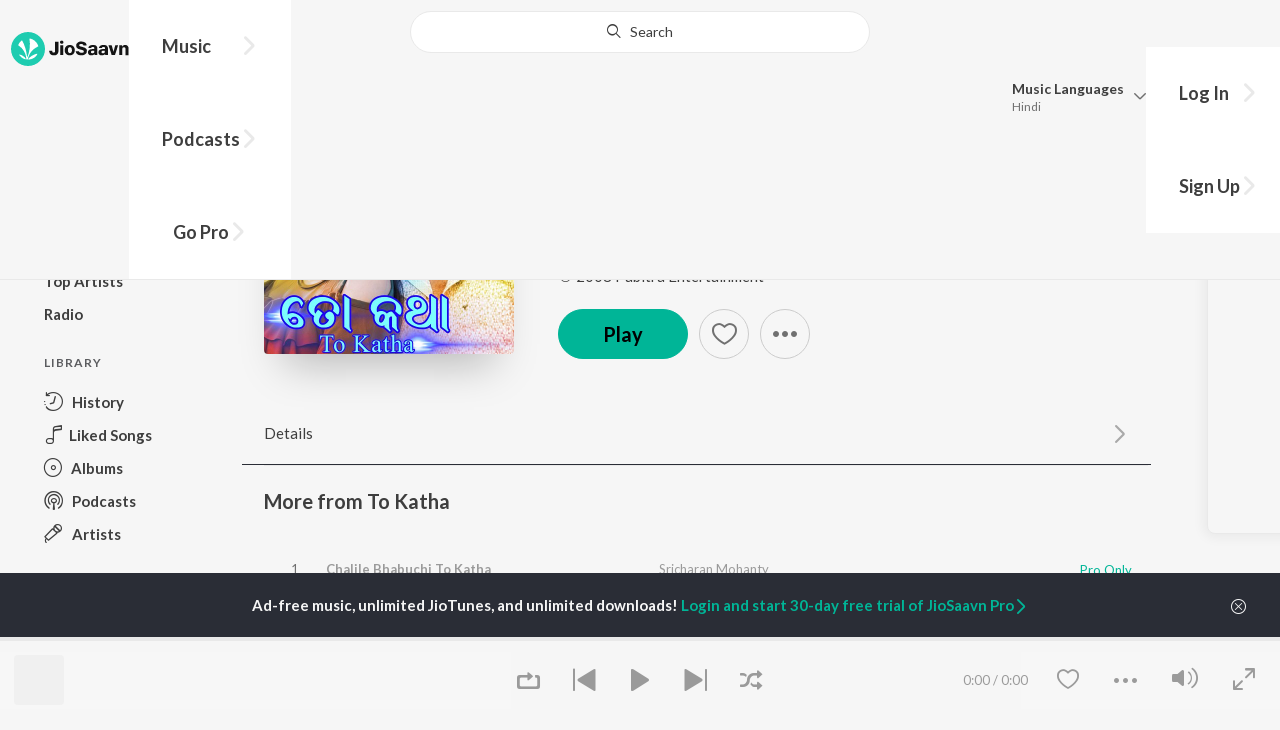

--- FILE ---
content_type: text/html; charset=utf-8
request_url: https://www.jiosaavn.com/song/sayian-re-sayian-re/BCYHQEZ,BGE
body_size: 18016
content:

<!DOCTYPE html>
<!--[if IEMobile 7 ]> <html dir="ltr" lang="en-US"class="no-js iem7"> <![endif]-->
<!--[if IE 9 ]>    <html dir="ltr" lang="en-US" class="no-js ie9"> <![endif]-->
<!--[if (gte IE 9)|(gt IEMobile 7)|!(IEMobile)|!(IE)]><!-->
<html dir="ltr" lang="en-US" class="no-js">
<!--<![endif]-->
<head>
        
    <base href="/">
    <meta charset="utf-8">
    <meta name="viewport" content="width=device-width, initial-scale=1">
    <link rel="icon" href="https://staticweb6.jiosaavn.com/web6/jioindw/dist/1768542250/_i/favicon.ico" />
    <meta http-equiv="X-UA-Compatible" content="IE=edge" />
    <title>Sayian Re Sayian Re - Song Download from To Katha @ JioSaavn</title>
<meta name="description" content="Sayian Re Sayian Re song by Manas Kumar, Manasi Panigrahi now on JioSaavn. Odia music album To Katha. Download song or listen online free, only on JioSaavn."/>
<meta name="keywords" content="Listen to Sayian Re Sayian Re Song Online, Sayian Re Sayian Re Song MP3 by , Download Sayian Re Sayian Re Song from To Katha, Stream Bollywood Music Online, Hindi Music Download"/>
<link rel="canonical" href="https://www.jiosaavn.com/song/sayian-re-sayian-re/BCYHQEZ,BGE" />
<meta property="og:type" content="music.song"/>
<meta property="og:image" content="https://c.saavncdn.com/855/To-Katha-Oriya-2008-20210325112034-500x500.jpg"/>
<meta property="og:image:height" content="500"/>
<meta property="og:image:width" content="500"/>
<meta property="og:title" content="Sayian Re Sayian Re (Full Song) - Manas Kumar, Manasi Panigrahi - Download or Listen Free - JioSaavn"/>
<meta property="og:description" content="Listen to Sayian Re Sayian Re on the Odia music album To Katha by Manas Kumar, Manasi Panigrahi, only on JioSaavn. Play online or download to listen offline free - in HD audio, only on JioSaavn."/>
<meta property="og:url" content="https://www.jiosaavn.com/song/sayian-re-sayian-re/BCYHQEZ,BGE"/>
<meta property="og:audio" content="https://www.jiosaavn.com/song/sayian-re-sayian-re/BCYHQEZ,BGE"/>
<meta property="og:audio:type" content="audio/vnd.facebook.bridge"/>
<meta property="music:duration" content="295"/>
<meta property="music:album" content="https://www.jiosaavn.com/album/to-katha/R7nYZeREfqo_"/>
<meta property="music:musician" content="https://www.jiosaavn.com/artist/manas-kumar-songs/"/>
<meta property="music:musician" content="https://www.jiosaavn.com/artist/manasi-panigrahi-songs/"/>
<meta property="music:musician" content="https://www.jiosaavn.com/artist/janardan-bhuyan-songs/"/>
<meta property="music:musician" content="https://www.jiosaavn.com/artist/-songs/"/>
<meta property="music:musician" content="https://www.jiosaavn.com/artist/ganeswar-mohapatra-songs/"/>
<meta property="music:release_date" content="2008-06-28"/>
<meta property="twitter:title" content="Sayian Re Sayian Re (Full Song) - Manas Kumar, Manasi Panigrahi - Download or Listen Free - JioSaavn"/>
<meta property="twitter:description" content="Listen to Sayian Re Sayian Re on the Odia music album To Katha by Manas Kumar, Manasi Panigrahi, only on JioSaavn. Play online or download to listen offline free - in HD audio, only on JioSaavn."/>
<meta property="twitter:url" content="https://www.jiosaavn.com/song/sayian-re-sayian-re/BCYHQEZ,BGE"/>
<meta property="twitter:site" content="@jiosaavn"/>
<meta property="twitter:card" content="summary"/>
<meta property="twitter:image" content="https://c.saavncdn.com/855/To-Katha-Oriya-2008-20210325112034-150x150.jpg"/>
<meta property="twitter:app:name:googleplay" content="JioSaavn Music & Radio"/>
<meta property="twitter:app:id:googleplay" content="com.jio.media.jiobeats"/>
<meta property="twitter:app:url:googleplay" content="saavn://view/song"/>
<meta property="twitter:app:name:iphone" content="JioSaavn"/>
<meta property="twitter:app:id:iphone" content="441813332"/>
<meta property="twitter:app:url:iphone" content="saavn://view/song"/>
<meta property="twitter:app:name:ipad" content="JioSaavn"/>
<meta property="twitter:app:id:ipad" content="441813332"/>
<meta property="twitter:app:url:ipad" content="saavn://view/song"/>
<meta property="al:android:url" content="https://www.jiosaavn.com/song/sayian-re-sayian-re/BCYHQEZ,BGE"/>
<meta property="al:android:package" content="com.jio.media.jiobeats"/>
<meta property="al:android:app_name" content="JioSaavn Music & Radio"/>
<meta property="al:ios:url" content="saavn://view/song"/>
<meta property="al:ios:app_store_id" content="441813332"/>
<meta property="al:ios:app_name" content="JioSaavn"/>
<meta property="og:site_name" content="JioSaavn"/>
<meta property="fb:app_id" content="126986924002057"/>

    <script>(function (h) { h.className = h.className.replace('no-js', 'js') })(document.documentElement)</script>

    <!--[if IE ]>
    <script src="https://cdnjs.cloudflare.com/ajax/libs/html5shiv/3.7.3/html5shiv.min.js"></script>
    <![endif]-->

    <link rel="preconnect" href="https://fonts.googleapis.com">
    <link rel="preconnect" href="https://fonts.gstatic.com" crossorigin>
    <link href="https://fonts.googleapis.com/css2?family=Lato:ital,wght@0,400;0,700;1,400;1,700&display=swap" rel="stylesheet">
    <link rel="preconnect" href="https://staticfe.saavn.com">
    <link rel="preconnect" href="https://c.saavncdn.com">
    
    <script src="https://staticweb6.jiosaavn.com/web6/player/plyr.js"></script>
    
    <link rel="preload" as="image" href="https://c.saavncdn.com/855/To-Katha-Oriya-2008-20210325112034-500x500.jpg">
    
    <link data-chunk="app" rel="stylesheet" href="https://staticweb6.jiosaavn.com/web6/jioindw/dist/1768542250/_c/bundle.css">
    
    <link data-chunk="app" rel="preload" as="style" href="https://staticweb6.jiosaavn.com/web6/jioindw/dist/1768542250/_c/bundle.css">
<link data-chunk="app" rel="preload" as="script" href="https://staticweb6.jiosaavn.com/web6/jioindw/dist/1768542250/_s/runtime.b86c4f816dc8fe041479.js">
<link data-chunk="app" rel="preload" as="script" href="https://staticweb6.jiosaavn.com/web6/jioindw/dist/1768542250/_s/vendors-cdd60c62.781acc58e8aa44521495.js">
<link data-chunk="app" rel="preload" as="script" href="https://staticweb6.jiosaavn.com/web6/jioindw/dist/1768542250/_s/vendors-5e25e51c.1a4910dd80091db3a838.js">
<link data-chunk="app" rel="preload" as="script" href="https://staticweb6.jiosaavn.com/web6/jioindw/dist/1768542250/_s/vendors-5cd3da8b.ab931625ef12165d6150.js">
<link data-chunk="app" rel="preload" as="script" href="https://staticweb6.jiosaavn.com/web6/jioindw/dist/1768542250/_s/vendors-b7967bb5.217ba62f260f89cbcc13.js">
<link data-chunk="app" rel="preload" as="script" href="https://staticweb6.jiosaavn.com/web6/jioindw/dist/1768542250/_s/vendors-d61df701.44058479f55849ff57f2.js">
<link data-chunk="app" rel="preload" as="script" href="https://staticweb6.jiosaavn.com/web6/jioindw/dist/1768542250/_s/vendors-d2eb5610.45e891ee10a47427962c.js">
<link data-chunk="app" rel="preload" as="script" href="https://staticweb6.jiosaavn.com/web6/jioindw/dist/1768542250/_s/vendors-1fbb1e85.d8c52d069497b95a5d8b.js">
<link data-chunk="app" rel="preload" as="script" href="https://staticweb6.jiosaavn.com/web6/jioindw/dist/1768542250/_s/vendors-536eaa00.908c10617359dacb3d03.js">
<link data-chunk="app" rel="preload" as="script" href="https://staticweb6.jiosaavn.com/web6/jioindw/dist/1768542250/_s/vendors-bb3d84b5.3db27a72e17aba5b67b4.js">
<link data-chunk="app" rel="preload" as="script" href="https://staticweb6.jiosaavn.com/web6/jioindw/dist/1768542250/_s/vendors-fdcadffb.deeb73d69f783ba9c815.js">
<link data-chunk="app" rel="preload" as="script" href="https://staticweb6.jiosaavn.com/web6/jioindw/dist/1768542250/_s/vendors-efdee510.417015400288558fa999.js">
<link data-chunk="app" rel="preload" as="script" href="https://staticweb6.jiosaavn.com/web6/jioindw/dist/1768542250/_s/vendors-9db5d9a1.114b3cb67f44fd565e5f.js">
<link data-chunk="app" rel="preload" as="script" href="https://staticweb6.jiosaavn.com/web6/jioindw/dist/1768542250/_s/vendors-f82e0cd2.d7a46f8e81390f40df89.js">
<link data-chunk="app" rel="preload" as="script" href="https://staticweb6.jiosaavn.com/web6/jioindw/dist/1768542250/_s/vendors-2518c84c.c5ffa594bbcc9943b86d.js">
<link data-chunk="app" rel="preload" as="script" href="https://staticweb6.jiosaavn.com/web6/jioindw/dist/1768542250/_s/vendors-acd1cad9.4a75e8642572f20c67e1.js">
<link data-chunk="app" rel="preload" as="script" href="https://staticweb6.jiosaavn.com/web6/jioindw/dist/1768542250/_s/vendors-1cdde194.44d29ecb3b6efbe8a7b5.js">
<link data-chunk="app" rel="preload" as="script" href="https://staticweb6.jiosaavn.com/web6/jioindw/dist/1768542250/_s/vendors-3025e59b.91280c74bb366251b005.js">
<link data-chunk="app" rel="preload" as="script" href="https://staticweb6.jiosaavn.com/web6/jioindw/dist/1768542250/_s/vendors-0bc0478e.8658b7545d15c296091b.js">
<link data-chunk="app" rel="preload" as="script" href="https://staticweb6.jiosaavn.com/web6/jioindw/dist/1768542250/_s/vendors-d96105ec.df681e471f7fe8fc2c01.js">
<link data-chunk="app" rel="preload" as="script" href="https://staticweb6.jiosaavn.com/web6/jioindw/dist/1768542250/_s/vendors-cb98e9ec.74f15224e93edbd1ac0e.js">
<link data-chunk="app" rel="preload" as="script" href="https://staticweb6.jiosaavn.com/web6/jioindw/dist/1768542250/_s/vendors-79baf4e4.dde57fe1f91770fd628f.js">
<link data-chunk="app" rel="preload" as="script" href="https://staticweb6.jiosaavn.com/web6/jioindw/dist/1768542250/_s/vendors-a311eb04.c220ba4d12dd6d0c36ab.js">
<link data-chunk="app" rel="preload" as="script" href="https://staticweb6.jiosaavn.com/web6/jioindw/dist/1768542250/_s/vendors-e5bca7e4.e506f84d3d0c324d0eb2.js">
<link data-chunk="app" rel="preload" as="script" href="https://staticweb6.jiosaavn.com/web6/jioindw/dist/1768542250/_s/vendors-f501a089.2239ce8b3ca4667ff767.js">
<link data-chunk="app" rel="preload" as="script" href="https://staticweb6.jiosaavn.com/web6/jioindw/dist/1768542250/_s/vendors-27545368.6f5611052bde83e8715f.js">
<link data-chunk="app" rel="preload" as="script" href="https://staticweb6.jiosaavn.com/web6/jioindw/dist/1768542250/_s/vendors-229eafb5.e9300ec09916fcb2ff27.js">
<link data-chunk="app" rel="preload" as="script" href="https://staticweb6.jiosaavn.com/web6/jioindw/dist/1768542250/_s/app-43dd7041.097fff9780ceea5c2333.js">
<link data-chunk="app" rel="preload" as="script" href="https://staticweb6.jiosaavn.com/web6/jioindw/dist/1768542250/_s/app-31743c5a.76988f5c75513df116a6.js">
<link data-chunk="app" rel="preload" as="script" href="https://staticweb6.jiosaavn.com/web6/jioindw/dist/1768542250/_s/app-9773254c.82945d3c04a5cf7168f2.js">
<link data-chunk="app" rel="preload" as="script" href="https://staticweb6.jiosaavn.com/web6/jioindw/dist/1768542250/_s/app-1eed6d50.07dc1d8d7c1e3d604d94.js">
<link data-chunk="app" rel="preload" as="script" href="https://staticweb6.jiosaavn.com/web6/jioindw/dist/1768542250/_s/app-e25beaaa.2fedb291fda07c4c2851.js">
<link data-chunk="app" rel="preload" as="script" href="https://staticweb6.jiosaavn.com/web6/jioindw/dist/1768542250/_s/app-82286aa4.fdd898ec77e2d2c380ef.js">
<link data-chunk="app" rel="preload" as="script" href="https://staticweb6.jiosaavn.com/web6/jioindw/dist/1768542250/_s/app-8e95763e.e3cbd72ac4777fd02a2d.js">
<link data-chunk="app" rel="preload" as="script" href="https://staticweb6.jiosaavn.com/web6/jioindw/dist/1768542250/_s/app-6efaf94a.f672b30163ee180ddaf0.js">
<link data-chunk="app" rel="preload" as="script" href="https://staticweb6.jiosaavn.com/web6/jioindw/dist/1768542250/_s/app-d8690f4d.675461303b9fcefed704.js">
<link data-chunk="app" rel="preload" as="script" href="https://staticweb6.jiosaavn.com/web6/jioindw/dist/1768542250/_s/app-487599bc.441178ec4333fa286956.js">
<link data-chunk="app" rel="preload" as="script" href="https://staticweb6.jiosaavn.com/web6/jioindw/dist/1768542250/_s/app-f2457869.a63c5fe8dc7f37f03a20.js">
<link data-chunk="app" rel="preload" as="script" href="https://staticweb6.jiosaavn.com/web6/jioindw/dist/1768542250/_s/app-41528149.2283a4c427e0b04660fc.js">
<link data-chunk="app" rel="preload" as="script" href="https://staticweb6.jiosaavn.com/web6/jioindw/dist/1768542250/_s/app-7694909f.80f3ba2b231ef384e5d9.js">
<link data-chunk="app" rel="preload" as="script" href="https://staticweb6.jiosaavn.com/web6/jioindw/dist/1768542250/_s/app-9fd2c25d.120746ecd4c9eabfa337.js">
<link data-chunk="Song-components-container-Song" rel="preload" as="script" href="https://staticweb6.jiosaavn.com/web6/jioindw/dist/1768542250/_s/5665.539c75812308eebe821c.js">
<link data-chunk="Song-components-container-Song" rel="preload" as="script" href="https://staticweb6.jiosaavn.com/web6/jioindw/dist/1768542250/_s/2996.11d8f863dc6b87bf1380.js">
<link data-chunk="Song-components-container-Song" rel="preload" as="script" href="https://staticweb6.jiosaavn.com/web6/jioindw/dist/1768542250/_s/Song-components-container-Song.318abaeed5b68e6d37ed.js">
    
    
    <script async src="https://www.googletagmanager.com/gtag/js?id=G-0S33EMSFSM">
    </script>
    <script>
        window.dataLayer = window.dataLayer || [];
        function gtag(){dataLayer.push(arguments);}
        gtag('js', new Date());
        gtag('set', {'user_logged_in_status' : 'false'});
        gtag('set', {'page_view' : '' });
        gtag('config', 'G-0S33EMSFSM');
    </script>
    

    
</head>
<body>
    <div id="root"><div><div><div class="c-ad"><div class="c-ad__unit"><div id="daast_desktop_config"></div></div></div></div><div><div class="c-ad"><div class="c-ad__unit"><div id="audio_desktop_config"></div></div></div></div><div><div class="c-ad"><div class="c-ad__unit"><div id="audio_desktop"></div></div></div></div></div><div id="sr-toast-announcer-global" role="status" aria-live="polite" aria-atomic="true" class="sr-only"></div><div class="song banner"><header class="c-header u-clearfix c-header-bg" role="banner"><div class="o-layout o-layout--middle"><div class="o-layout__item u-1/2@lg u-align-left@sm"><a id="logo" tabindex="0" class="c-logo" href="/"><svg role="img" aria-label="JioSaavn Home" version="1.1" xmlns="http://www.w3.org/2000/svg" xmlns:xlink="http://www.w3.org/1999/xlink" viewBox="0 0 111 32" xml:space="preserve"><path fill="#1ECCB0" d="M0,16c0,8.8,7.2,16,16,16c8.8,0,16-7.2,16-16c0-8.8-7.2-16-16-16C7.2,0,0,7.2,0,16z"></path><path fill="#FFFFFF" d="M13.8,25.1c-0.6-1-1.4-1.9-2.4-2.5s-2-1.1-3.2-1.4H8.2c-0.1,0-0.2,0-0.3,0.1c-0.1,0.1-0.1,0.2-0.1,0.3c0,0.1,0,0.2,0.1,0.2c1.3,1.9,3.3,3.3,5.5,3.9h0.1c0.1,0,0.1,0,0.2,0c0,0,0.1,0,0.1-0.1c0,0,0.1-0.1,0.1-0.1c0,0,0-0.1,0-0.2C13.9,25.2,13.9,25.1,13.8,25.1L13.8,25.1z"></path><path fill="#FFFFFF" d="M25.6,13.3c0,0,0-0.1,0-0.1c-0.5-1.8-1.5-3.4-2.9-4.6c-1.4-1.2-3-2.1-4.8-2.4h-0.1c-0.1,0-0.2,0-0.3,0.1c-0.1,0.1-0.1,0.2-0.1,0.3v0.1c0.9,5.5,0.3,11.1-1.7,16.3c0,0.1-0.1,0.1-0.1,0.2s-0.1,0.1-0.2,0.1c-0.1,0-0.1,0-0.2,0c0,0-0.1,0-0.1-0.1c0,0-0.1-0.1-0.1-0.1c0,0,0-0.1,0-0.2c0,0-0.1-0.7-0.1-1c-0.6-4.8-2-9.4-4.3-13.7c0-0.1-0.1-0.1-0.1-0.1c0,0-0.1-0.1-0.1-0.1s-0.1,0-0.2,0C10.1,8,10.1,8,10,8l0,0c-1.4,1.1-2.5,2.5-3.2,4.2c0,0.1,0,0.2,0,0.3c0,0.1,0.1,0.2,0.2,0.2c2.2,1.4,4,3.2,5.3,5.5c1.3,2.2,2,4.8,2.1,7.3c0,0.1,0,0.2,0.1,0.3c0.1,0.1,0.2,0.1,0.2,0.1c0.2,0,0.5,0.1,0.7,0.1c0.1,0,0.2,0,0.3-0.1c0.1-0.1,0.1-0.1,0.1-0.2c0.5-2.6,1.6-5.1,3.3-7.2c1.7-2.1,3.8-3.7,6.3-4.8c0.1,0,0.1-0.1,0.2-0.1C25.6,13.4,25.6,13.4,25.6,13.3z"></path><path fill="#FFFFFF" d="M24.7,20.9c0-0.1,0-0.2-0.1-0.3c-0.1-0.1-0.2-0.1-0.3-0.1h-0.1c-3.1,0.7-5.9,2.4-7.9,4.8c-0.1,0.1-0.1,0.2-0.1,0.3c0,0.1,0,0.2,0.1,0.3c0.1,0.1,0.2,0.1,0.3,0.1l0,0c1.6-0.1,3.2-0.6,4.6-1.4s2.6-2,3.4-3.4C24.7,21.1,24.7,21,24.7,20.9L24.7,20.9z"></path><path d="M40.3,22c-0.8,0-1.6-0.1-2.3-0.5c-0.6-0.3-1.1-0.8-1.5-1.4C36.2,19.4,36,18.7,36,18v-0.3h2.8c0,0.5,0.1,0.9,0.3,1.3c0.2,0.2,0.6,0.4,0.9,0.4s0.7,0,1-0.2c0.2-0.1,0.3-0.4,0.4-0.6c0.1-0.3,0.1-0.6,0.1-0.9V9.2h3.1v8.4c0.1,1.2-0.3,2.4-1.1,3.3c-0.4,0.4-1,0.7-1.5,0.9C41.4,21.9,40.9,22,40.3,22L40.3,22z"></path><path d="M47.7,11.1c-0.3,0-0.6-0.1-0.8-0.2c-0.2-0.1-0.4-0.3-0.6-0.5c-0.1-0.2-0.2-0.5-0.2-0.8c0-0.3,0.1-0.6,0.2-0.8c0.1-0.2,0.3-0.4,0.6-0.5c0.3-0.1,0.5-0.2,0.8-0.2c0.3,0,0.6,0.1,0.8,0.2c0.2,0.1,0.4,0.3,0.6,0.5c0.1,0.2,0.2,0.5,0.2,0.8c0,0.3-0.1,0.5-0.2,0.8c-0.1,0.2-0.3,0.4-0.6,0.5C48.3,11,48,11.1,47.7,11.1L47.7,11.1z M46.3,21.7v-9.3h2.8v9.3H46.3z"></path><path d="M55.3,22c-0.9,0-1.8-0.2-2.5-0.6c-0.7-0.4-1.3-1-1.7-1.7c-0.4-0.8-0.6-1.7-0.6-2.6c0-0.9,0.2-1.8,0.6-2.6c0.4-0.7,0.9-1.3,1.7-1.7c0.8-0.4,1.7-0.6,2.5-0.6c0.9,0,1.7,0.2,2.5,0.6c0.7,0.4,1.3,1,1.6,1.7c0.4,0.8,0.6,1.7,0.6,2.6c0,0.9-0.2,1.8-0.6,2.6c-0.4,0.7-1,1.3-1.7,1.7C57,21.8,56.1,22,55.3,22z M55.3,19.9c0.4,0,0.8-0.1,1.1-0.3c0.3-0.3,0.6-0.6,0.7-1c0.2-0.5,0.2-1,0.2-1.5c0-0.5-0.1-1-0.2-1.4c-0.1-0.4-0.3-0.7-0.6-1c-0.3-0.3-0.7-0.4-1.1-0.4c-0.4,0-0.7,0.1-1,0.3c-0.3,0.2-0.5,0.6-0.7,0.9c-0.2,0.5-0.2,1-0.2,1.5c0,0.5,0.1,1,0.2,1.5c0.1,0.4,0.3,0.7,0.7,1C54.5,19.7,54.9,19.8,55.3,19.9L55.3,19.9z"></path><path d="M66.3,22c-0.9,0-1.8-0.1-2.6-0.4c-0.8-0.3-1.5-0.7-2-1.3c-0.5-0.6-0.8-1.4-0.8-2.1V18H64c0,0.3,0.1,0.7,0.3,0.9c0.2,0.3,0.5,0.4,0.9,0.5c0.4,0.1,0.8,0.2,1.2,0.2c0.5,0,1.1-0.1,1.5-0.3c0.2-0.1,0.3-0.2,0.5-0.4c0.1-0.2,0.2-0.4,0.1-0.6c0-0.2-0.1-0.5-0.2-0.6c-0.2-0.2-0.4-0.4-0.6-0.5c-0.4-0.2-0.8-0.3-1.2-0.4l-2.3-0.6c-0.6-0.1-1.1-0.4-1.6-0.8c-0.4-0.3-0.8-0.7-1-1.1c-0.2-0.5-0.3-1-0.3-1.5c0-0.8,0.2-1.5,0.7-2.1c0.5-0.6,1.1-1,1.8-1.3C64.5,9,65.4,8.9,66.2,9c0.9,0,1.7,0.1,2.5,0.4c0.7,0.2,1.3,0.7,1.7,1.2c0.4,0.6,0.7,1.3,0.7,2h-3c0-0.2-0.1-0.4-0.2-0.6c-0.1-0.2-0.2-0.3-0.4-0.4c-0.5-0.2-1-0.4-1.5-0.3c-0.4,0-0.9,0.1-1.3,0.3c-0.2,0.1-0.3,0.2-0.4,0.3c-0.1,0.1-0.1,0.3-0.1,0.5c0,0.2,0,0.4,0.1,0.6c0.1,0.2,0.3,0.3,0.5,0.4c0.3,0.1,0.7,0.3,1,0.3l1.5,0.4c0.8,0.2,1.5,0.5,2.2,0.8c0.6,0.3,1,0.6,1.4,1.1c0.4,0.5,0.6,1.2,0.5,1.8c0,0.8-0.2,1.5-0.6,2.2c-0.5,0.6-1.1,1.1-1.8,1.4C68.2,21.8,67.2,22,66.3,22L66.3,22z"></path><path d="M75.6,22c-0.6,0-1.2-0.1-1.7-0.3c-0.5-0.2-0.9-0.6-1.1-1c-0.3-0.5-0.4-1-0.4-1.6c0-0.5,0.1-0.9,0.3-1.3c0.2-0.4,0.5-0.7,0.9-1c1.1-0.6,2.3-0.8,3.4-0.7h1.4v-0.3c0-0.3,0-0.7-0.1-1c-0.1-0.2-0.3-0.4-0.5-0.6c-0.3-0.1-0.6-0.2-0.8-0.2c-0.4,0-0.8,0.1-1.1,0.3c-0.1,0.1-0.2,0.2-0.3,0.3c-0.1,0.1-0.1,0.3-0.1,0.4h-2.7c0-0.6,0.2-1.1,0.6-1.5c0.4-0.5,0.9-0.8,1.5-1c0.7-0.2,1.5-0.3,2.3-0.3c0.8,0,1.6,0.1,2.3,0.4c0.6,0.2,1,0.7,1.3,1.2c0.3,0.7,0.5,1.4,0.4,2.1v5.8h-2.5l-0.1-1.1c-0.3,0.4-0.6,0.8-1.1,1C76.9,21.8,76.2,22,75.6,22L75.6,22z M76.6,20c0.3,0,0.7-0.1,1-0.2c0.3-0.1,0.5-0.4,0.6-0.6c0.2-0.3,0.2-0.7,0.2-1v-0.6h-1c-0.4,0-0.8,0-1.2,0.1c-0.3,0.1-0.5,0.2-0.7,0.4c-0.1,0.1-0.2,0.2-0.2,0.3c0,0.1-0.1,0.3-0.1,0.4c0,0.2,0,0.3,0.1,0.5c0.1,0.2,0.2,0.3,0.3,0.4C75.9,19.9,76.2,20,76.6,20L76.6,20z"></path><path d="M85.5,22c-0.6,0-1.2-0.1-1.7-0.3c-0.5-0.2-0.9-0.6-1.1-1c-0.3-0.5-0.4-1-0.4-1.6c0-0.5,0.1-0.9,0.3-1.3c0.2-0.4,0.5-0.7,0.9-1c1.1-0.6,2.3-0.8,3.5-0.8h1.4v-0.3c0-0.3,0-0.7-0.1-1c-0.1-0.2-0.3-0.4-0.5-0.5c-0.3-0.1-0.6-0.2-0.8-0.2c-0.4,0-0.8,0.1-1.1,0.3c-0.1,0.1-0.2,0.2-0.3,0.3c-0.1,0.1-0.1,0.3-0.1,0.4h-2.7c0-0.6,0.2-1.1,0.6-1.5c0.4-0.5,0.9-0.8,1.5-1c0.7-0.2,1.5-0.3,2.3-0.3c0.8,0,1.6,0.1,2.3,0.4c0.6,0.2,1,0.7,1.3,1.2c0.3,0.7,0.5,1.4,0.4,2.1v5.8h-2.6l-0.1-1.1c-0.3,0.4-0.6,0.8-1.1,1C86.8,21.8,86.1,22,85.5,22L85.5,22z M86.5,20c0.3,0,0.7-0.1,1-0.2c0.3-0.1,0.5-0.4,0.6-0.6c0.2-0.3,0.2-0.7,0.2-1v-0.6h-1c-0.4,0-0.8,0-1.2,0.1c-0.3,0.1-0.5,0.2-0.7,0.4c-0.1,0.1-0.2,0.2-0.2,0.3s-0.1,0.3-0.1,0.4c0,0.2,0,0.3,0.1,0.5c0.1,0.2,0.2,0.3,0.3,0.4C85.8,19.9,86.1,20,86.5,20L86.5,20z"></path><path d="M94.7,21.7l-3-9.3h3l1.7,6.2l1.7-6.2h2.7l-3,9.3H94.7z"></path><path d="M101.8,21.7v-9.3h2.7v1.3c0.3-0.5,0.7-0.9,1.2-1.1c0.5-0.3,1-0.4,1.6-0.4c0.6,0,1.2,0.1,1.8,0.4c0.5,0.3,0.9,0.7,1.1,1.2c0.3,0.6,0.4,1.3,0.4,2v6h-2.8v-5.2c0-0.6-0.1-1.2-0.4-1.7c-0.1-0.2-0.3-0.3-0.5-0.4c-0.2-0.1-0.4-0.1-0.6-0.1c-0.2,0-0.5,0-0.7,0.1c-0.2,0.1-0.4,0.2-0.6,0.4c-0.3,0.5-0.5,1.1-0.4,1.7v5.1H101.8z"></path></svg></a><nav class="c-nav c-nav--primary u-visible-visually@lg c-main-menu"><ul class="c-nav__list"><li class="c-nav__item"><a id="browse" tabindex="0" role="button" aria-controls="menuContent" aria-expanded="false" aria-haspopup="true" class="c-nav__link" href="/">Music</a><div id="menuContent" class="c-nav__item-content"><div class="o-box o-box--large@lg u-align-left"><h2 class="u-h3@sm u-h3" tabindex="0" role="heading" aria-level="2">What&#x27;s Hot on JioSaavn</h2><hr class="o-rule u-color-js-white-alt u-margin-bottom@sm"/><div class="o-layout"><div class="o-layout__item u-1/3@lg u-margin-bottom@sm u-margin-bottom-none@lg"><h3 id="new-releases-heading" class="u-subhead u-subhead--secondary u-margin-bottom-small@sm" tabindex="0" role="heading" aria-level="3">New Releases</h3><ul class="o-list-block u-centi" aria-labelledby="new-releases-heading"><li class="o-list__item"><a tabindex="0" class="u-block u-padding-vertical-tiny@sm" href="/song/to-prema-nisha/NyoBfxBAUGo">To Prema Nisha</a></li><li class="o-list__item"><a tabindex="0" class="u-block u-padding-vertical-tiny@sm" href="/song/premare-jitichi-mu-from-paree-an-unsolved-mystery/MkUmckUJQmE">Premare Jitichi Mu (From &quot;Paree (An Unsolved Mystery)&quot;)</a></li><li class="o-list__item"><a tabindex="0" class="u-block u-padding-vertical-tiny@sm" href="/song/premara-nai-dhare-from-ishq-traffic/PAtdRQ5eUXo">Premara Nai Dhare (From &quot;Ishq Traffic&quot;)</a></li><li class="o-list__item"><a tabindex="0" class="u-block u-padding-vertical-tiny@sm" href="/song/chariade-to-chai/Ow4FVx8IRHo">Chariade To Chai</a></li><li class="o-list__item"><a tabindex="0" class="u-block u-padding-vertical-tiny@sm" href="/song/mun-tumaku/ElhaXDFifWQ">Mun Tumaku</a></li><li class="o-list__item"><a tabindex="0" class="u-block u-padding-vertical-tiny@sm" href="/song/viswas-title-song/HEUNCTVhVVA">Viswas - Title Song</a></li><li class="o-list__item"><a tabindex="0" class="u-block u-padding-vertical-tiny@sm" href="/song/baby-to-nali-frock/IC8,aDV2BQA">Baby To Nali Frock</a></li><li class="o-list__item"><a tabindex="0" class="u-block u-padding-vertical-tiny@sm" href="/song/kanyadana/XQAuZx9zWVA">Kanyadana</a></li><li class="o-list__item"><a tabindex="0" class="u-block u-padding-vertical-tiny@sm" href="/song/desia-nani-from-laddo/FF4AexxmBn4">Desia Nani (From &quot;Laddo&quot;)</a></li><li class="o-list__item"><a tabindex="0" class="u-block u-padding-vertical-tiny@sm" href="/song/rosani-ra-ilakare/ERkmczhJRng">Rosani Ra Ilakare</a></li></ul></div><div class="o-layout__item u-1/3@lg u-margin-bottom@sm u-margin-bottom-none@lg"><h3 id="top-playlist-heading" class="u-subhead u-subhead--secondary u-margin-bottom-small@sm" tabindex="0" role="heading" aria-level="3">Top Playlists</h3><ul class="o-list-block u-centi" aria-labelledby="top-playlist-heading"><li class="o-list__item"><a tabindex="0" class="u-block u-padding-vertical-tiny@sm" href="/featured/chartbusters-2025-odia/TFPftj73vawL6veGnGjYOA__">Chartbusters 2025 - Odia</a></li><li class="o-list__item"><a tabindex="0" class="u-block u-padding-vertical-tiny@sm" href="/featured/random-picks/BQHNWq86hq0_">Random Picks - Odia</a></li><li class="o-list__item"><a tabindex="0" class="u-block u-padding-vertical-tiny@sm" href="/featured/bobal-hits-/uEMtMB9bLAI_">Bobal Hits </a></li><li class="o-list__item"><a tabindex="0" class="u-block u-padding-vertical-tiny@sm" href="/featured/lets-play-humane-sagar/zfs3622ON9GO0eMLZZxqsA__">Let&#x27;s Play - Humane Sagar</a></li><li class="o-list__item"><a tabindex="0" class="u-block u-padding-vertical-tiny@sm" href="/featured/koraputia-desia-songs/CfQlBYMDRV6HzIkTq9r3nw__">Koraputia Desia Songs</a></li><li class="o-list__item"><a tabindex="0" class="u-block u-padding-vertical-tiny@sm" href="/featured/house-party-odia/W6QqMjPw94RhRz-S355tZQ__">House Party - Odia</a></li><li class="o-list__item"><a tabindex="0" class="u-block u-padding-vertical-tiny@sm" href="/featured/best-of-dance-odia/DxzTysZXCeF8497ZNqIDKA__">Best of Dance - Odia</a></li><li class="o-list__item"><a tabindex="0" class="u-block u-padding-vertical-tiny@sm" href="/featured/lets-play-kumar-sanu-odia/LMocfvGWhtJkVFjX2wgHNA__">Let&#x27;s Play - Kumar Sanu - Odia</a></li><li class="o-list__item"><a tabindex="0" class="u-block u-padding-vertical-tiny@sm" href="/featured/monsoon-hits-odia/tLqkA59nSDXoTK7Cft7y8w__">Monsoon Hits - Odia</a></li><li class="o-list__item"><a tabindex="0" class="u-block u-padding-vertical-tiny@sm" href="/featured/lets-play-elina-samantaray/DSsi0EaNgpUGSw2I1RxdhQ__">Let&#x27;s Play - Elina Samantaray</a></li></ul></div><div class="o-layout__item u-1/3@lg"><h3 id="top-artists-heading" class="u-subhead u-subhead--secondary u-margin-bottom-small@sm" tabindex="0" role="heading" aria-level="3">Top Artists</h3><ul class="o-list-block u-centi" aria-labelledby="top-artists-heading"><li class="o-list__item"><a tabindex="0" class="u-block u-padding-vertical-tiny@sm" href="/artist/archita-sahu-songs/xAe6gG0IF84_">Archita Sahu</a></li><li class="o-list__item"><a tabindex="0" class="u-block u-padding-vertical-tiny@sm" href="/artist/aseema-panda-songs/sy5Zo8yYwJ0_">Aseema Panda</a></li><li class="o-list__item"><a tabindex="0" class="u-block u-padding-vertical-tiny@sm" href="/artist/humane-sagar-songs/6T7icLCC2uE_">Humane Sagar</a></li><li class="o-list__item"><a tabindex="0" class="u-block u-padding-vertical-tiny@sm" href="/artist/ananya-nanda-songs/5078NtrZ-Ro_">Ananya Nanda</a></li><li class="o-list__item"><a tabindex="0" class="u-block u-padding-vertical-tiny@sm" href="/artist/aparajita-mohanty-songs/e-PJPGNhHME_">Aparajita Mohanty</a></li><li class="o-list__item"><a tabindex="0" class="u-block u-padding-vertical-tiny@sm" href="/artist/kuldeep-pattanaik-songs/xY0fVpDSoh4_">Kuldeep Pattanaik</a></li><li class="o-list__item"><a tabindex="0" class="u-block u-padding-vertical-tiny@sm" href="/artist/arpita-choudhury-songs/3fDpXxap9YU_">Arpita Choudhury</a></li><li class="o-list__item"><a tabindex="0" class="u-block u-padding-vertical-tiny@sm" href="/artist/babushaan-mohanty-songs/JwjO2ojUfsw_">Babushaan Mohanty</a></li><li class="o-list__item"><a tabindex="0" class="u-block u-padding-vertical-tiny@sm" href="/artist/anubhav-mohanty-songs/k4CH8FJotNY_">Anubhav Mohanty</a></li><li class="o-list__item"><a tabindex="0" class="u-block u-padding-vertical-tiny@sm" href="/artist/sivani-sangita-songs/zXExHt0ArmU_">Sivani Sangita</a></li></ul></div></div></div></div></li><li class="c-nav__item"><a id="podcasts" tabindex="0" class="c-nav__link" href="/original-podcasts">Podcasts</a></li></ul></nav></div><aside id="search" class="c-search" aria-hidden="true" role="search"><div class="rbt" style="outline:none;position:relative" tabindex="-1"><div style="display:flex;flex:1;height:100%;position:relative"><input autoComplete="off" placeholder="" type="text" aria-label="Search" aria-controls="site-search" aria-autocomplete="both" aria-expanded="true" aria-haspopup="listbox" aria-owns="site-search" role="combobox" class="rbt-input-main form-control rbt-input" value=""/><input aria-hidden="true" class="rbt-input-hint" readonly="" style="background-color:transparent;border-color:transparent;box-shadow:none;color:rgba(0, 0, 0, 0.54);left:0;pointer-events:none;position:absolute;top:0;width:100%" tabindex="-1" value=""/></div><div id="site-search" aria-label="menu-options" class="rbt-menu dropdown-menu show" role="listbox" style="position:absolute;left:0;top:0;display:block;max-height:300px;overflow:auto"><a role="option" class="dropdown-item disabled" href="#"></a></div></div><div class="c-search__list"><div class="o-layout o-layout--large@lg"></div></div><span class="c-search__label"><i class="c-search__icon o-icon-search"></i> Search</span><span class="c-search__reset" tabindex="0"><span class="u-color-js-green u-hidden@lg"><i class="o-icon-close-fill o-icon--large"></i></span><strong class="u-visible@lg u-color-js-navy-alt" role="button" aria-label="Clear">Clear</strong></span><span class="c-search__close" tabindex="0" role="button" aria-label="Close"><i class="o-icon-close-fill o-icon--btn"></i></span></aside></div></header><button role="button" class="c-btn c-btn--primary c-btn--skip">Skip to Player</button><aside class="c-aside c-aside--fixed"><h3 class="u-subhead u-margin-bottom-small@sm">Browse</h3><nav><ul id="sidebar_library" class="o-list-block u-margin-bottom@sm"><li><a tabindex="0" class="o-list-block__item u-color-js-gray u-padding-vertical-tiny@sm" href="/new-releases"><strong>New Releases</strong></a></li><li><a tabindex="0" class="o-list-block__item u-color-js-gray u-padding-vertical-tiny@sm" href="/charts"><strong>Top Charts</strong></a></li><li><a tabindex="0" class="o-list-block__item u-color-js-gray u-padding-vertical-tiny@sm" href="/featured-playlists"><strong>Top Playlists</strong></a></li><li><a tabindex="0" class="o-list-block__item u-color-js-gray u-padding-vertical-tiny@sm" href="/original-podcasts"><strong>Podcasts</strong></a></li><li><a tabindex="0" class="o-list-block__item u-color-js-gray u-padding-vertical-tiny@sm" href="/top-artists"><strong>Top Artists</strong></a></li><li><a tabindex="0" class="o-list-block__item u-color-js-gray u-padding-vertical-tiny@sm" href="/radio"><strong>Radio</strong></a></li></ul></nav><h3 class="u-subhead u-margin-bottom-small@sm"> Library</h3><nav><ul id="sidebar_library_loggedOut" class="o-list-block u-margin-bottom@sm"><li><span class="o-list-block__item u-color-js-gray u-padding-vertical-tiny@sm c-btn-modal" tabindex="0" aria-label="" role="button" aria-haspopup="false"><strong><i aria-hidden="true" class="o-icon-history o-icon--large u-margin-right-tiny@sm"></i> History</strong></span></li><li><span class="o-list-block__item u-color-js-gray u-padding-vertical-tiny@sm c-btn-modal" tabindex="0" aria-label="" role="button" aria-haspopup="false"><strong><i aria-hidden="true" class="o-icon-song o-icon--large u-margin-right-tiny@sm"></i>Liked Songs</strong></span></li><li><span class="o-list-block__item u-color-js-gray u-padding-vertical-tiny@sm c-btn-modal" tabindex="0" aria-label="" role="button" aria-haspopup="false"><strong><i aria-hidden="true" class="o-icon-album o-icon--large u-margin-right-tiny@sm"></i> Albums</strong></span></li><li><span class="o-list-block__item u-color-js-gray u-padding-vertical-tiny@sm c-btn-modal" tabindex="0" aria-label="" role="button" aria-haspopup="false"><strong><i aria-hidden="true" class="o-icon-show o-icon--large u-margin-right-tiny@sm"></i> Podcasts</strong></span></li><li><span class="o-list-block__item u-color-js-gray u-padding-vertical-tiny@sm c-btn-modal" tabindex="0" aria-label="" role="button" aria-haspopup="false"><strong><i aria-hidden="true" class="o-icon-artist o-icon--large u-margin-right-tiny@sm"></i> Artists</strong></span></li></ul></nav><div class="u-padding-vertical-tiny@sm"><span class="c-btn c-btn--primary c-btn--ghost c-btn--small c-btn--thick u-color-js-green-for-link c-btn-modal" tabindex="0" aria-label="New Playlist" role="button" aria-haspopup="true"><i class="o-icon-add" aria-hidden="true"></i> New Playlist</span></div></aside><div class="u-4/5-min-vh"><div class="o-wrapper o-wrapper--main"><main class="c-content" role="main"><div><div class="c-ad c-ad--leaderboard"><div class="song_desktop_top c-ad__unit" style="min-width:468px;min-height:60px;display:inline"><div id="song_desktop_top"></div></div></div></div><div><div class="o-flag o-flag--cover o-flag--column o-flag--large@lg o-flag--reset@lg u-margin-bottom-large@sm"><div class="o-flag__img u-shadow"><img id="songHeaderImage" src="https://c.saavncdn.com/855/To-Katha-Oriya-2008-20210325112034-500x500.jpg" alt="Sayian Re Sayian Re" width="250" height="250"/></div><div class="o-flag__body"><h1 class="u-h2 u-margin-bottom-tiny@sm">Sayian Re Sayian Re</h1><p class="u-color-js-gray u-ellipsis@lg u-margin-bottom-tiny@sm"><a tabindex="0" class="" href="/album/to-katha/R7nYZeREfqo_"> <!-- -->To Katha<!-- --> </a> by <span role="list"><span role="listitem"><a tabindex="0" class="" href="/artist/manas-kumar-songs/Gjyb9XMUruY_">Manas Kumar</a></span>, <span role="listitem"><a tabindex="0" class="" href="/artist/manasi-panigrahi-songs/sbiiBR-CErs_">Manasi Panigrahi</a></span></span></p><p class="u-centi u-deci@lg u-color-js-gray u-ellipsis@lg u-margin-bottom-tiny@sm">Song<!-- -->  ·  <!-- -->1,508<!-- --> Play<!-- -->s<span class="u-visible-visually@lg">  ·  <!-- -->4:55<!-- -->  ·  <!-- -->Odia</span></p><p class="u-color-js-gray u-ellipsis@lg u-visible@lg"><a tabindex="0" class="" href="/label/pabitra-entertainment-albums/ktfIctRRM8c_">℗ 2008 Pabitra Entertainment</a></p><ul class="o-layout o-layout--auto o-layout--small@sm"><li class="o-layout__item u-margin-bottom-none@sm"><a tabindex="0" role="button" class="c-btn c-btn--primary js-play-button" data-btn-icon="q">Play</a></li><li class="o-layout__item u-margin-bottom-none@sm"><span class="c-btn c-btn--tertiary c-btn--ghost c-btn--icon" aria-label="Add to Favourites button" role="button" tabindex="0" aria-pressed="false"><i class="o-icon--large u-pop-in o-icon-follow" aria-hidden="true"></i></span></li><li class="o-layout__item u-margin-bottom-none@sm u-visible-visually@lg"><span class="c-btn c-btn--tertiary c-btn--ghost c-btn--icon c-btn-overflow" aria-label="More Options" tabindex="0" role="button" aria-haspopup="true" aria-expanded="false"><i class="o-icon-ellipsis o-icon--large"></i></span></li></ul><span class="u-padding-small@sm u-hidden@lg u-page-options c-btn-overflow" aria-label="More Options" tabindex="-1" role="button" aria-haspopup="false" aria-expanded="false"><i class="o-icon-ellipsis o-icon--xlarge"></i></span></div></div><div class="u-angle"></div><nav class="c-nav c-nav--secondary"><div class="c-nav__list"><span class="c-nav__item u-hidden@lg"><span class="c-nav__link u-deci u-margin-bottom-none@sm c-btn-modal" data-menu-action="D" tabindex="0" aria-label="" role="button" aria-haspopup="false">Download</span></span><span class="c-nav__item"><a tabindex="0" aria-current="page" class="c-nav__link active" href="/song/sayian-re-sayian-re/BCYHQEZ,BGE">Details</a></span></div></nav></div><div class="u-margin-top@sm" role="tabpanel"><section class="u-margin-bottom-large@sm"><header><h2 class="u-h4 u-action-header">More from To Katha</h2></header><p class="u-margin-top@sm u-align-center"><span class="c-spinner c-spinner--secondary u-margin-right-small@sm"></span> Loading</p></section><section class="u-margin-bottom@sm"><header><h2 class="u-h4">You Might Like</h2></header><div><p class="u-margin-top@sm u-align-center"><span class="c-spinner c-spinner--secondary u-margin-right-small@sm"></span> Loading</p></div></section><section class="u-margin-bottom@sm"><header><h2 class="u-h4">Currently Trending Songs</h2></header><div><p class="u-margin-top@sm u-align-center"><span class="c-spinner c-spinner--secondary u-margin-right-small@sm"></span> Loading</p></div></section><section class="u-margin-bottom@sm"><header><h2 class="u-h4">Top Songs By Same Artists</h2></header><div><p class="u-margin-top@sm u-align-center"><span class="c-spinner c-spinner--secondary u-margin-right-small@sm"></span> Loading</p></div></section><section class="u-margin-bottom@sm"><header><h2 class="u-h4">Top Songs By Same Actors</h2></header><div><p class="u-margin-top@sm u-align-center"><span class="c-spinner c-spinner--secondary u-margin-right-small@sm"></span> Loading</p></div></section><section class="u-margin-bottom@sm"><header><h2 class="u-h4">Artists</h2></header><div class="c-rotator"><div class="c-rotator__container"><div class="c-rotator__content"><ul class="o-layout"><li class="o-layout__item u-32@sm u-1/7@lg"><div class="c-drag" draggable="true"><article class="o-block o-block--action o-block--rounded o-block--small" role="presentation"><div class="o-block__img"><span class="o-block__action" tabindex="0" aria-label="Play Manas Kumar" role="button"><i class="o-icon-play o-icon--large" aria-hidden="true"></i></span><a tabindex="0" class="o-block__link" href="/artist/manas-kumar-songs/Gjyb9XMUruY_"><svg class="u-placeholder null" version="1.1" height="100%" width="100%" xmlns="http://www.w3.org/2000/svg" xmlns:xlink="http://www.w3.org/1999/xlink" viewBox="0 0 50 50" xml:space="preserve"><rect fill="#E9E9E9" width="50" height="50"></rect></svg></a></div><div class="o-block__body"><div class="u-centi u-margin-bottom-none@sm u-font-weight-bold" role="presentation"><a tabindex="0" class="u-ellipsis u-color-js-gray" href="/artist/manas-kumar-songs/Gjyb9XMUruY_">Manas Kumar</a></div><p class="u-margin-horizontal-none@lg u-margin-horizontal-none@sm u-margin-bottom-none@sm"><span class="u-list-type-none u-centi u-ellipsis u-color-js-gray u-margin-bottom-none@sm"><span>Music</span></span></p></div></article></div></li><li class="o-layout__item u-32@sm u-1/7@lg"><div class="c-drag" draggable="true"><article class="o-block o-block--action o-block--rounded o-block--small" role="presentation"><div class="o-block__img"><span class="o-block__action" tabindex="0" aria-label="Play Manasi Panigrahi" role="button"><i class="o-icon-play o-icon--large" aria-hidden="true"></i></span><a tabindex="0" class="o-block__link" href="/artist/manasi-panigrahi-songs/sbiiBR-CErs_"><svg class="u-placeholder null" version="1.1" height="100%" width="100%" xmlns="http://www.w3.org/2000/svg" xmlns:xlink="http://www.w3.org/1999/xlink" viewBox="0 0 50 50" xml:space="preserve"><rect fill="#E9E9E9" width="50" height="50"></rect></svg></a></div><div class="o-block__body"><div class="u-centi u-margin-bottom-none@sm u-font-weight-bold" role="presentation"><a tabindex="0" class="u-ellipsis u-color-js-gray" href="/artist/manasi-panigrahi-songs/sbiiBR-CErs_">Manasi Panigrahi</a></div><p class="u-margin-horizontal-none@lg u-margin-horizontal-none@sm u-margin-bottom-none@sm"><span class="u-list-type-none u-centi u-ellipsis u-color-js-gray u-margin-bottom-none@sm"><span>Music</span></span></p></div></article></div></li><li class="o-layout__item u-32@sm u-1/7@lg"><div class="c-drag" draggable="true"><article class="o-block o-block--action o-block--rounded o-block--small" role="presentation"><div class="o-block__img"><span class="o-block__action" tabindex="0" aria-label="Play Janardan Bhuyan" role="button"><i class="o-icon-play o-icon--large" aria-hidden="true"></i></span><a tabindex="0" class="o-block__link" href="/artist/janardan-bhuyan-songs/chJWniKqj6E_"><svg class="u-placeholder null" version="1.1" height="100%" width="100%" xmlns="http://www.w3.org/2000/svg" xmlns:xlink="http://www.w3.org/1999/xlink" viewBox="0 0 50 50" xml:space="preserve"><rect fill="#E9E9E9" width="50" height="50"></rect></svg></a></div><div class="o-block__body"><div class="u-centi u-margin-bottom-none@sm u-font-weight-bold" role="presentation"><a tabindex="0" class="u-ellipsis u-color-js-gray" href="/artist/janardan-bhuyan-songs/chJWniKqj6E_">Janardan Bhuyan</a></div><p class="u-margin-horizontal-none@lg u-margin-horizontal-none@sm u-margin-bottom-none@sm"><span class="u-list-type-none u-centi u-ellipsis u-color-js-gray u-margin-bottom-none@sm"><span>Music</span></span></p></div></article></div></li><li class="o-layout__item u-32@sm u-1/7@lg"><div class="c-drag" draggable="true"><article class="o-block o-block--action o-block--rounded o-block--small" role="presentation"><div class="o-block__img"><span class="o-block__action" tabindex="0" aria-label="Play Ganeswar Mohapatra" role="button"><i class="o-icon-play o-icon--large" aria-hidden="true"></i></span><a tabindex="0" class="o-block__link" href="/artist/ganeswar-mohapatra-songs/RgeJaH,jzxA_"><svg class="u-placeholder null" version="1.1" height="100%" width="100%" xmlns="http://www.w3.org/2000/svg" xmlns:xlink="http://www.w3.org/1999/xlink" viewBox="0 0 50 50" xml:space="preserve"><rect fill="#E9E9E9" width="50" height="50"></rect></svg></a></div><div class="o-block__body"><div class="u-centi u-margin-bottom-none@sm u-font-weight-bold" role="presentation"><a tabindex="0" class="u-ellipsis u-color-js-gray" href="/artist/ganeswar-mohapatra-songs/RgeJaH,jzxA_">Ganeswar Mohapatra</a></div><p class="u-margin-horizontal-none@lg u-margin-horizontal-none@sm u-margin-bottom-none@sm"><span class="u-list-type-none u-centi u-ellipsis u-color-js-gray u-margin-bottom-none@sm"><span>Lyricist</span></span></p></div></article></div></li></ul></div></div><nav class="c-rotator__nav"><div class="o-layout u-clearfix"><div class="o-layout__item u-1/7"><span tabindex="-1" class="c-rotator__previous disabled" role="button" aria-label="Previous"></span></div><div class="o-layout__item u-1/7"><span tabindex="0" class="c-rotator__next" role="button" aria-label="Next"></span></div></div></nav></div></section><div class="u-margin-bottom-large@sm"><hr class="o-rule u-color-js-white-alt u-margin-bottom@sm"/><b class="u-margin-bottom-large@lg">About Sayian Re Sayian Re</b><p class="u-color-js-gray u-margin-bottom-tiny@lg">Listen to Sayian Re Sayian Re online. Sayian Re Sayian Re is
                        an 
                        Odia language song and is sung by Manas Kumar and Manasi Panigrahi. 
                        Sayian Re Sayian Re, from the album To Katha, was released in the year 2008. The duration of the song is 4:55. 
                        Download Odia songs online from JioSaavn.</p></div></div><div class="u-centi u-align-center u-margin-bottom-large@sm u-hidden@lg"><p class="u-color-js-gray u-margin-bottom-none@sm">4m 55s<!-- -->  ·  <!-- -->Odia</p><p class="u-color-js-gray u-margin-bottom-none@sm"><a tabindex="0" class="" href="/label/pabitra-entertainment-albums/ktfIctRRM8c_">℗ 2008 Pabitra Entertainment</a></p></div><section class="u-margin-bottom@sm"><h2 class="u-h4 u-margin-bottom-small@sm">FAQs for <!-- -->Sayian Re Sayian Re</h2><aside class="c-accordion active"><span role="button" tabindex="0" aria-expanded="true" aria-controls="0-content" aria-describedby="0-content" id="0-title" class="o-display-block c-accordion__title">When was Sayian Re Sayian Re released?</span><p style="position:absolute;top:-9999px;left:-9999px;width:100%" aria-hidden="true">Sayian Re Sayian Re is a odia song released in 2008.</p><p id="0-content" class="c-accordion__content" style="max-height:300px" role="document" aria-hidden="false">Sayian Re Sayian Re is a odia song released in 2008.</p></aside><aside class="c-accordion"><span role="button" tabindex="0" aria-expanded="false" aria-controls="1-content" id="1-title" class="o-display-block c-accordion__title">Which album is the song Sayian Re Sayian Re from?</span><p style="position:absolute;top:-9999px;left:-9999px;width:100%" aria-hidden="true">Sayian Re Sayian Re is a odia song from the album To Katha.</p><p id="1-content" class="c-accordion__content" style="max-height:0" role="document" aria-hidden="true">Sayian Re Sayian Re is a odia song from the album To Katha.</p></aside><aside class="c-accordion"><span role="button" tabindex="0" aria-expanded="false" aria-controls="2-content" id="2-title" class="o-display-block c-accordion__title">Who is the music director of Sayian Re Sayian Re?</span><p style="position:absolute;top:-9999px;left:-9999px;width:100%" aria-hidden="true">Sayian Re Sayian Re is composed by Manas Kumar.</p><p id="2-content" class="c-accordion__content" style="max-height:0" role="document" aria-hidden="true">Sayian Re Sayian Re is composed by Manas Kumar.</p></aside><aside class="c-accordion"><span role="button" tabindex="0" aria-expanded="false" aria-controls="3-content" id="3-title" class="o-display-block c-accordion__title">What is the duration of Sayian Re Sayian Re?</span><p style="position:absolute;top:-9999px;left:-9999px;width:100%" aria-hidden="true">The duration of the song Sayian Re Sayian Re is 4:55 minutes.</p><p id="3-content" class="c-accordion__content" style="max-height:0" role="document" aria-hidden="true">The duration of the song Sayian Re Sayian Re is 4:55 minutes.</p></aside><aside class="c-accordion"><span role="button" tabindex="0" aria-expanded="false" aria-controls="4-content" id="4-title" class="o-display-block c-accordion__title">How can I download Sayian Re Sayian Re?</span><p style="position:absolute;top:-9999px;left:-9999px;width:100%" aria-hidden="true">You can download Sayian Re Sayian Re on JioSaavn App.</p><p id="4-content" class="c-accordion__content" style="max-height:0" role="document" aria-hidden="true">You can download Sayian Re Sayian Re on JioSaavn App.</p></aside></section></main></div></div><footer class="c-footer"><div class="o-wrapper o-wrapper--main"><p class="u-margin-top@sm u-align-center"><span class="c-spinner c-spinner--secondary u-margin-right-small@sm"></span><span class="u-centi">Loading Footer</span></p></div></footer><aside id="sidebar_queue" class="c-aside c-aside--flyout" style="-webkit-transform:translateX(367px);-moz-transform:translateX(367px);-ms-transform:translateX(367px);transform:translateX(367px)" aria-expanded="false"><div class="c-aside__drop"><div class="c-drop c-drop--alt"><h1 class="u-h6 u-align-center u-margin-bottom-none@sm"><i class="o-icon-queue o-icon--large"></i></h1><h1 class="u-h6 u-align-center u-margin-bottom-none@sm"><strong>Drop Here to <br/> Add to Queue</strong></h1></div></div><div class="u-scroll"><header class="c-padding-vertical-small@sm u-padding-vertical-small@sm u-padding-small@lg"><div class="o-layout o-layout--middle o-layout--flush"><h2 class="u-margin-bottom-none@sm o-layout__item u-3/4@sm u-1/2@lg" role="heading" aria-level="2" tabindex="0"><strong class="u-margin-right@sm">Queue</strong></h2><div class="o-layout__item u-1/2 u-visible-visually@lg"><div class="o-layout o-layout--auto o-layout--middle o-layout--right o-layout--small@sm"><div class="o-layout__item"><span class="u-color-js-gray u-disabled c-btn-overflow" aria-label="More Options" tabindex="-1" role="button" aria-haspopup="false" aria-expanded="false"><i class="o-icon-ellipsis o-icon--xlarge"></i></span></div><div class="o-layout__item"><span class="c-btn c-btn--primary c-btn--small c-btn--disabled c-btn-modal" tabindex="-1" aria-label="" role="button" aria-haspopup="true">Save</span></div><div class="o-layout__item"><span class="c-btn c-btn--secondary c-btn--small c-btn--disabled c-btn-modal" tabindex="-1" aria-label="" role="button" aria-haspopup="true">Clear</span></div></div></div></div></header><hr class="o-rule u-color-js-white-alt u-margin-bottom-none@sm u-visible@lg"/><div class="u-queue-container" style="-webkit-transform:translateX(-44px);-moz-transform:translateX(-44px);-ms-transform:translateX(-44px);transform:translateX(-44px);-webkit-transition:.3s ease-in-out;transition:.3s ease-in-out"><section style="transform:translateX(100px);-webkit-transform:translateX(100px);-moz-transform:translateX(100px);-ms-transform:translateX(100px);transition:.3s ease-in-out;-webkit-transition:.3s ease-in-out"><div><div class="u-margin-top-huge@sm u-align-center"><h3 class="u-h4 u-margin-bottom-none@sm">It&#x27;s pretty quiet in here.</h3><p class="u-centi u-color-js-gray">Go find some tunes!</p><div class="u-3/5 u-center"><p class="u-margin-bottom-small@sm"><span class="c-btn c-btn--primary c-btn--small c-btn--wide">Play Weekly Top Songs</span></p><p><a tabindex="0" class="c-btn c-btn--secondary c-btn--small c-btn--wide" href="/new-releases">Browse New Releases</a></p></div></div></div></section></div></div></aside><canvas id="drag-image" height="30" width="30"></canvas><aside id="player" class="c-player disabled"><div class="c-player__panel"><div class="c-progress" tabindex="-1" aria-disabled="true" role="slider" aria-valuemin="0" aria-valuenow="0" aria-label="Playback progress" aria-valuetext="0:00 of 0:00"><div class="c-progress__start">0:00</div><div class="c-progress__end">0:00</div><div class="c-progress__current" style="transform:translate(-50%,-50%)">0:00 / 0:00</div><div class="c-progress__track"><div class="c-progress__seek" style="width:0"></div><div class="c-progress__knob"></div></div></div><figure class="c-player__current o-flag o-flag--small o-flag--mini o-flag--thumbnail@lg"><div class="o-flag__img"><svg class="u-placeholder null" version="1.1" height="100%" width="100%" xmlns="http://www.w3.org/2000/svg" xmlns:xlink="http://www.w3.org/1999/xlink" viewBox="0 0 50 50" xml:space="preserve"><rect fill="#E9E9E9" width="50" height="50"></rect></svg></div><figcaption class="o-flag__body u-align-center u-align-left@lg"></figcaption></figure><ul class="c-player__controls u-margin-bottom-none@sm"><li class="c-player__btn c-player__btn--shift c-player__btn-action1"><span id="player_repeat" class="o-icon-repeat o-icon--xlarge" role="button" tabindex="-1" aria-label="Repeat"></span></li><li class="c-player__btn c-player__btn-prev"><span id="player_prev" class="o-icon-previous o-icon--xlarge" role="button" tabindex="-1" aria-label="Previous"></span> </li><li class="c-player__btn"><span id="player_play_pause" class="o-icon-play o-icon--xlarge" tabindex="-1" aria-label="Play" role="button"></span></li><li class="c-player__btn c-player__btn-next"><span id="player_next" class="o-icon-next o-icon--xlarge" role="button" tabindex="-1" aria-label="Next"></span> </li><li class="c-player__btn c-player__btn--shift c-player__btn-action2"><span id="player_shuffle" class="o-icon-shuffle o-icon--xlarge" role="button" tabindex="-1" aria-label="Shuffle"></span></li></ul><ul class="c-player__actions"><li class="c-player__btn u-visible-visually@lg"><span class="u-centi u-valign-text-bottom u-padding-horizontal-small@sm" tabindex="-1" role="button">0:00<!-- --> / <!-- -->0:00</span></li><li class="c-player__btn u-visible-visually@lg"><span class="u-link" aria-label="Add to Favourites button" role="button" tabindex="0" aria-pressed="false"><i class="o-icon--xlarge u-pop-in o-icon-follow" aria-hidden="true"></i></span></li><li class="c-player__btn u-visible-visually@lg"><span id="player_ellipsis" class="o-icon-ellipsis o-icon--xlarge u-valign-bottom c-btn-overflow" aria-label="More Options" tabindex="-1" role="button" aria-haspopup="false" aria-expanded="false"></span></li><li class="c-player__btn u-visible-visually@lg"><div class="c-slider"><span id="player_volume" class="o-icon-volume o-icon--huge" role="slider" aria-label="Volume control" aria-orientation="vertical" aria-valuemin="0" aria-valuemax="100" tabindex="-1" aria-valuenow="43"></span><div class="c-slider__content"><div class="c-slider__track"><div class="c-slider__level" style="height:43.05555555555556%"></div></div></div></div></li><li class="c-player__btn c-player__btn-toggle u-visible-visually@lg"><span id="player_expand" class="o-icon-expand o-icon--xlarge" tabindex="-1" role="button" aria-label="Player Expand"></span></li></ul></div><div class="c-player__header"><div class="o-layout o-layout--middle"><div class="o-layout__item u-2/7"><span class="u-color-js-gray"><i class="o-icon-close o-icon--large"></i></span></div><div class="o-layout__item u-3/7 u-align-center"><a tabindex="0" class="u-centi" href="/listening-history"><span class="o-icon-chevron-up o-icon--medium u-visible@sm u-hidden@lg"></span>History</a></div><div class="o-layout__item u-2/7 u-align-right"><span class="u-color-js-gray u-disabled u-hidden@sm c-btn-overflow" aria-label="More Options" tabindex="-1" role="button" aria-haspopup="false" aria-expanded="false"><i class="o-icon-ellipsis o-icon--xlarge u-valign-middle"></i></span></div></div></div><div class="c-player__details"><div class="o-wrapper o-wrapper--pinch"><div class="c-player__entity"><div class=""><section class="o-layout o-layout--middle o-layout--flush"><div class="o-layout__item u-3/5@sm u-align-center u-1/1@lg"><h1 class="u-deci@sm u-h3@lg u-margin-bottom-none@sm"><a aria-label="Player Disabled" tabindex="-1" class="u-ellipsis u-color-js-gray" href="/"></a></h1><p class="u-centi@sm u-deca@lg u-ellipsis u-color-js-gray u-margin-bottom-none@sm"></p></div><div class="o-layout__item u-1/5@sm u-align-right u-hidden@lg"><span class="u-color-js-gray c-btn-overflow" aria-label="More Options" tabindex="-1" role="button" aria-haspopup="false" aria-expanded="false"><i class="o-icon-ellipsis o-icon--xlarge"></i></span></div></section></div></div><div class="c-player__queue"><div class="u-scroll u-scroll--fade"><header class="c-padding-vertical-small@sm u-margin-top-small@sm"><div class="o-layout o-layout--middle o-layout--flush u-margin-bottom-small@sm"><h2 class="u-margin-bottom-none@sm o-layout__item u-3/4@sm u-1/2@lg" role="heading" aria-level="2" tabindex="0"><strong class="u-margin-right@sm">Queue</strong></h2><div class="o-layout__item u-1/2 u-visible-visually@lg"><div class="o-layout o-layout--auto o-layout--middle o-layout--right o-layout--small@sm"><div class="o-layout__item"><span class="u-color-js-gray u-disabled c-btn-overflow" aria-label="More Options" tabindex="-1" role="button" aria-haspopup="false" aria-expanded="false"><i class="o-icon-ellipsis o-icon--xlarge"></i></span></div><div class="o-layout__item"><span class="c-btn c-btn--primary c-btn--small c-btn--disabled c-btn-modal" tabindex="-1" aria-label="" role="button" aria-haspopup="true">Save</span></div><div class="o-layout__item"><span class="c-btn c-btn--secondary c-btn--small c-btn--disabled c-btn-modal" tabindex="-1" aria-label="" role="button" aria-haspopup="true">Clear</span></div></div></div></div><hr class="o-rule u-color-js-white-alt u-margin-bottom-none@sm"/><div><div><div class="c-ad c-ad--leaderboard-medium"><div class="queue_desktop c-ad__unit" style="min-width:320px;min-height:50px;display:inline"><div id="queue_desktop"></div></div></div></div></div></header><hr class="o-rule u-color-js-white-alt u-margin-bottom-none@sm u-visible@lg"/><div class="u-queue-container" style="-webkit-transform:translateX(0px);-moz-transform:translateX(0px);-ms-transform:translateX(0px);transform:translateX(0px);-webkit-transition:.3s ease-in-out;transition:.3s ease-in-out"><section style="transform:translateX(0px);-webkit-transform:translateX(0px);-moz-transform:translateX(0px);-ms-transform:translateX(0px);transition:.3s ease-in-out;-webkit-transition:.3s ease-in-out"><div><div class="u-margin-top-huge@sm u-align-center"><h3 class="u-h4 u-margin-bottom-none@sm">It&#x27;s pretty quiet in here.</h3><p class="u-centi u-color-js-gray">Go find some tunes!</p><div class="u-3/5 u-center"><p class="u-margin-bottom-small@sm"><span class="c-btn c-btn--primary c-btn--small c-btn--wide">Play Weekly Top Songs</span></p><p><a tabindex="0" class="c-btn c-btn--secondary c-btn--small c-btn--wide" href="/new-releases">Browse New Releases</a></p></div></div></div></section></div></div></div></div></div><div class="c-player__ad"></div></aside><div class="c-toast"></div></div></div>
    <audio id="music-player"></audio>
    <div id="radio-player"></div>
    <div id="ads-player"></div>
    <script>
        // WARNING: See the following for security issues around embedding JSON in HTML:
        // https://redux.js.org/recipes/server-rendering/#security-considerations
        window.__INITIAL_DATA__ = {"dragdrop":{"hasDropped":false,"isDragging":false,"isValid":false,"items":[],"target":{}},"overflow":{"isFixed":false,"isOpen":false,"isPlayer":false,"isQueue":false,"current":{},"optionsMenu":{},"handleOption":null,"handleBack":null,"stream_event_item":{},"x":0,"y":0},"homeView":{"fetching_home":true,"fetched_home":false,"modules":[],"serverSideLoad":false,"weeklyPlaylistData":[],"fetchingWeeklyPlaylistData":false,"fetchedWeeklyPlaylistData":false},"albumView":{"fetching_album":true,"fetched_album":false,"album":{},"modules":[],"loadAutoPlay":false,"modules_api_sources":[],"modules_fetching":0,"serverSideLoad":false},"modalView":{"isOpen":false,"isAction":false,"isAlt":false,"isNative":false,"isTakeover":false,"btnText":null,"modal":null,"title":null,"current_item":null,"modalData":{}},"player":{"artwork":[],"bitrate":"128","isAdPlaying":false,"isArtChanging":false,"isBuffering":false,"isDisabled":true,"isEmpty":true,"isFull":false,"isPlaying":false,"isRadio":false,"lastLoaded":1768542999801,"nowPlaying":{"id":"","image":[],"title":{"text":"","action":""},"subtitle":[],"duration":0,"type":"","perma_url":"","encrypted_media_url":"","uuid":"","top_src":{},"bot_src":{}},"playerProgress":0,"playerSetupComplete":false,"radioSongLiked":false,"repeat_one":false,"repeat_all":false,"showPlayModal":false,"textForModal":"","volume":31,"streamPause":false},"queue":{"queueMode":"queue","isShuffle":false,"isEditing":false,"isSorting":false,"selection":[],"originalQueue":[],"playerQueue":[],"poppedHistory":[],"editing_item_ids_state":[],"shuffled_item_ids":[],"items":{},"isAutoPlayToggled":true,"autoPlayQueue":[],"autoPlaystationid":"","latestAddedLibraryItem":{},"libraryModeShuffledOffset":0,"poppedLibraryHistory":[]},"toast":{"messages":[]},"mediaElement":{"isAdPlaying":false,"adLastPlayed":new Date("2026-01-16T05:56:39.801Z"),"streamedSongCount":0,"playTime":0,"streamTime":0,"freezeStreamTime":false,"start_time":0,"updateStreamTimeFromBuffer":true},"playlist":{"fetching_playlist":true,"fetched_playlist":false,"fetching_more":true,"fetched_more":false,"playlist":{},"modules":[],"modules_fetching":0,"p":1,"isEmpty":false,"loadAutoPlay":false,"serverSideLoad":false,"modules_api_sources":[]},"song":{"status":"fulfilled","song":{"type":"song","album":{"text":"To Katha","action":"\u002Falbum\u002Fto-katha\u002FR7nYZeREfqo_"},"artists":[{"id":"502526","name":"Manas Kumar","role":"music","image":"https:\u002F\u002Fc.saavncdn.com\u002F521\u002FMu-Khanti-Odia-Jhia-Odia-2017-150x150.jpg","type":"artist","perma_url":"https:\u002F\u002Fwww.jiosaavn.com\u002Fartist\u002Fmanas-kumar-songs\u002FGjyb9XMUruY_"},{"id":"1262002","name":"Manasi Panigrahi","role":"music","image":"https:\u002F\u002Fc.saavncdn.com\u002F006\u002FKanla-Bayasi-Oriya-2002-20180419004759-150x150.jpg","type":"artist","perma_url":"https:\u002F\u002Fwww.jiosaavn.com\u002Fartist\u002Fmanasi-panigrahi-songs\u002FsbiiBR-CErs_"},{"id":"4177605","name":"Janardan Bhuyan","role":"music","image":"https:\u002F\u002Fc.saavncdn.com\u002F181\u002FDaru-Bramha-Oriya-1999-20180802101456-150x150.jpg","type":"artist","perma_url":"https:\u002F\u002Fwww.jiosaavn.com\u002Fartist\u002Fjanardan-bhuyan-songs\u002FchJWniKqj6E_"},{"id":"495332","name":"Ganeswar Mohapatra","role":"lyricist","image":"","type":"artist","perma_url":"https:\u002F\u002Fwww.jiosaavn.com\u002Fartist\u002Fganeswar-mohapatra-songs\u002FRgeJaH,jzxA_"}],"breadCrumbs":[{"title":"Home","action":"\u002F"},{"title":"Odia Albums","action":"\u002Fnew-releases\u002Fodia"},{"title":"To Katha","action":"\u002Falbum\u002Fto-katha\u002FR7nYZeREfqo_"},{"title":"Sayian Re Sayian Re","action":""}],"copyright":{"text":"℗ 2008 Pabitra Entertainment","action":"\u002Flabel\u002Fpabitra-entertainment-albums\u002FktfIctRRM8c_"},"duration":295,"encrypted_media_url":"ID2ieOjCrwfgWvL5sXl4B1ImC5QfbsDy3notmPE\u002FhWNboVsJF02kEbMmlu9ebmCdkw2VsFlwQSa85hH3rlq2rRw7tS9a8Gtq","has_lyrics":false,"id":"tNlq2N3R","image":["https:\u002F\u002Fc.saavncdn.com\u002F855\u002FTo-Katha-Oriya-2008-20210325112034-500x500.jpg"],"language":"odia","play_count":1508,"perma_url":"https:\u002F\u002Fwww.jiosaavn.com\u002Fsong\u002Fsayian-re-sayian-re\u002FBCYHQEZ,BGE","rights":{"code":"1","cacheable":"true","delete_cached_object":"false","reason":"Pro Only"},"subtitle":[{"text":"Manas Kumar","action":"\u002Fartist\u002Fmanas-kumar-songs\u002FGjyb9XMUruY_","role":"primary_artists"},{"text":"Manasi Panigrahi","action":"\u002Fartist\u002Fmanasi-panigrahi-songs\u002FsbiiBR-CErs_","role":"primary_artists"}],"title":{"text":"Sayian Re Sayian Re","action":"\u002Fsong\u002Fsayian-re-sayian-re\u002FBCYHQEZ,BGE"},"year":"2008","lyrics":{"content":"","copyright":"","script_tracking_url":""}},"modules":[{"key":"album_songs","position":0,"title":"More from To Katha","subtitle":[],"scroll_type":"Cells_Standard","featured":false,"featured_text":"","data":[],"fetching_data":true},{"key":"reco","position":1,"title":"You Might Like","subtitle":[],"scroll_type":"SS_Basic","featured":false,"featured_text":"","data":[],"fetching_data":true},{"key":"currentlyTrending","position":2,"title":"Currently Trending Songs","subtitle":[],"scroll_type":"SS_Basic","featured":false,"featured_text":"","data":[],"fetching_data":true},{"key":"songsBysameArtists","position":3,"title":"Top Songs By Same Artists","subtitle":[],"scroll_type":"SS_Basic","featured":false,"featured_text":"","data":[],"fetching_data":true},{"key":"songsBysameActors","position":4,"title":"Top Songs By Same Actors","subtitle":[],"scroll_type":"SS_Basic","featured":false,"featured_text":"","data":[],"fetching_data":true},{"key":"artists","position":5,"title":"Artists","subtitle":[],"scroll_type":"SS_Basic","featured":false,"featured_text":"","data":[{"type":"artist","id":"502526","title":{"text":"Manas Kumar","action":"\u002Fartist\u002Fmanas-kumar-songs\u002FGjyb9XMUruY_"},"subtitle":[{"text":"Music","action":""}],"be_subtitle":[],"image":["https:\u002F\u002Fc.saavncdn.com\u002F521\u002FMu-Khanti-Odia-Jhia-Odia-2017-150x150.jpg"],"isInLibrary":false,"parent_module":"artists","description":"","encrypted_id":"Gjyb9XMUruY_"},{"type":"artist","id":"1262002","title":{"text":"Manasi Panigrahi","action":"\u002Fartist\u002Fmanasi-panigrahi-songs\u002FsbiiBR-CErs_"},"subtitle":[{"text":"Music","action":""}],"be_subtitle":[],"image":["https:\u002F\u002Fc.saavncdn.com\u002F006\u002FKanla-Bayasi-Oriya-2002-20180419004759-150x150.jpg"],"isInLibrary":false,"parent_module":"artists","description":"","encrypted_id":"sbiiBR-CErs_"},{"type":"artist","id":"4177605","title":{"text":"Janardan Bhuyan","action":"\u002Fartist\u002Fjanardan-bhuyan-songs\u002FchJWniKqj6E_"},"subtitle":[{"text":"Music","action":""}],"be_subtitle":[],"image":["https:\u002F\u002Fc.saavncdn.com\u002F181\u002FDaru-Bramha-Oriya-1999-20180802101456-150x150.jpg"],"isInLibrary":false,"parent_module":"artists","description":"","encrypted_id":"chJWniKqj6E_"},{"type":"artist","id":"495332","title":{"text":"Ganeswar Mohapatra","action":"\u002Fartist\u002Fganeswar-mohapatra-songs\u002FRgeJaH,jzxA_"},"subtitle":[{"text":"Lyricist","action":""}],"be_subtitle":[],"image":[""],"isInLibrary":false,"parent_module":"artists","description":"","encrypted_id":"RgeJaH,jzxA_"}],"fetching_data":false}],"loadAutoPlay":false,"serverSideLoad":true,"modules_fetching":5,"modules_api_sources":[{"key":"album_songs","position":0,"source":"webapi.get","params":{"token":"R7nYZeREfqo_","type":"album"},"scroll_type":"Cells_Standard"},{"key":"reco","position":1,"source":"reco.getreco","params":{"pid":"tNlq2N3R","language":"odia"},"scroll_type":"SS_Basic"},{"key":"currentlyTrending","position":2,"source":"content.getTrending","params":{"entity_type":"song","entity_language":"odia"},"scroll_type":"SS_Basic"},{"key":"songsBysameArtists","position":3,"source":"search.artistOtherTopSongs","params":{"artist_ids":"502526,1262002","song_id":"tNlq2N3R","language":"odia"},"scroll_type":"SS_Basic"},{"key":"songsBysameActors","position":4,"source":"search.actorOtherTopSongs","params":{"actor_ids":"","song_id":"tNlq2N3R","language":"odia"},"scroll_type":"SS_Basic"}]},"artistView":{"status":{"filter":"uninitialized","page":"pending","pagination":"uninitialized"},"isEmptyAlbums":false,"isEmptySongs":false,"loadAutoPlay":false,"serverSideLoad":false,"showPlay":false,"artist":{},"category":"","extra_songs":[],"modules":[],"modules_api_sources":[],"p":0,"sort_order":""},"login":{"verification_id":"","phone_number":"","email":"","error":"","errorVersion":0,"isAttempting":false,"login_type":"email","forgot_password_link_verified":false,"captcha_bypass_key":undefined},"thirdPartyLogin":{"verification_id":"","phone_number":"","email":"","error":"","isAttempting":false,"login_type":"email","forgot_password_link_verified":false,"captcha_bypass_key":undefined,"params":{},"partners_logo":""},"search":{"fetching_view_all":false,"fetched_view_all":true,"fetching_search":false,"initData":{},"searchData":{"albums":[],"songs":[],"playlists":[],"shows":[],"artists":[],"topquery":[],"searchDuration":0},"searchQuery":"","browseData":{"album":{"data":[],"p":1,"isNextEmpty":false,"total":0},"song":{"data":[],"p":1,"isNextEmpty":false,"total":0},"playlist":{"data":[],"p":1,"isNextEmpty":false,"total":0},"show":{"data":[],"p":1,"isNextEmpty":false,"total":0},"artist":{"data":[],"p":1,"isNextEmpty":false,"total":0},"query":""},"recentSearches":[],"trendingSearches":[]},"radio":{"station_id":"","radioName":"","type":""},"footer":{"isServerSideLoad":true,"data":{},"language":"","status":"pending","type":"static","update_ts":0},"event":{"top_src":{"screen_name":"song_screen","sec_title":"NULL","sec_id":"NULL","sec_type":"NULL","sec_pos":"NULL","entity_name":"NULL","entity_id":"NULL","entity_type":"NULL","entity_pos":"NULL"},"purchase_funnel_top_src":{"screen_name":"","screen_page_id":"","sec_title":"","sec_id":"","sec_type":"","sec_pos":"","entity_name":"","entity_id":"","entity_type":"","entity_pos":"","pro_product":"","vendor":""},"bot_src":{},"mid_src":{"screen_name":""},"radio_top_src":{"screen_name":"NULL"}},"user":{"playlists":{"list":[],"isEmpty":false},"userData":{},"isLoggedIn":false,"fetchingPlaylist":false,"fetchedPlaylist":false,"rawServerData":{},"isPro":false,"isZeroStreamer":false},"userProfile":{"fetching_user_details":true,"fetched_user_details":false,"user":{},"rawServerData":[]},"settings":{"resetForm":false,"localPhoneState":"","firstname":"","lastname":"","username":"","email":"","old_email":"","fbid":null,"phone_number":"","dob":"","gender":"","password":"","changed_pwd":"","merge":0,"mergeType":"","accountA":"","accountB":"","email_login":"true","non_email":"true","mergeAccounts":false,"linkFacebook":false,"idToken":"","correlation_id":"","otp":"","subscription":{"fetchingSubscription":true,"fetchedSubscription":false,"subscription_data":{}}},"library":{"init_complete":false,"init_failed":false,"library_search_init":false,"library_search_complete":true,"library_data":{"songs":{"data":[],"p":1,"isNextEmpty":false},"playlists":{"data":[],"p":1,"isNextEmpty":false},"albums":{"data":[],"p":1,"isNextEmpty":false},"artists":{"data":[],"p":1,"isNextEmpty":false},"shows":{"data":[],"p":1,"isNextEmpty":false}},"album_data":[],"artist_data":{"artist":{},"albums":[]},"isInLibrary":{"song":{},"album":{},"artist":{},"playlist":{},"show":{}},"librarySearchResults":{"query":"","songs":{"data":[]},"playlists":{"data":[]},"albums":{"data":[]},"artists":{"data":[]},"shows":{"data":[]}},"shuffleSongIds":[]},"browse":{"fetching_browse_page":true,"fetched_browse_page":false,"current_page":"new-releases","current_language":"","browse_list":[],"fetchedTrendingPodcasts":false,"trendingPodcasts":[],"p":1,"fetching_more":true,"fetched_more":false,"category":"","sort_order":"","isEmpty":false,"serverSideLoad":false},"flyout":{"enabled":true},"banner":{"isActive":true},"app":{"deepLink":"","loadScriptSuccess":false,"loadScriptError":false},"global":{"globalConfig":{"greeting":"Good Afternoon","supported_languages":{"supported_languages":["hindi","tamil","telugu","punjabi","marathi","gujarati","bengali","kannada","bhojpuri","malayalam","sanskrit","haryanvi","rajasthani","odia","assamese"],"radio_supported_languages":["hindi","tamil","telugu","kannada","punjabi","marathi","malayalam"]}},"currentTopPlaylist":{"id":"","perma_url":""},"isMobile":false,"isBot":false,"pageTitle":"","currentScreenName":"song_screen","plyrSetupComplete":false,"adsSciptsLoaded":false,"showAnimation":false,"updateQueueForZeroStreamer":true,"fetchedConfigData":false,"webExperimentFlags":{"playerBanner":false},"streamLimit":9007199254740991,"streamLimitFlag":false,"csrfToken":null,"social":{}},"listeningHistory":{"fetching_listening_history":true,"fetched_listening_history":false,"fetching_more":true,"fetched_more":false,"listening_history":{},"p":0,"isEmpty":false},"signup":{"signup_type":"email","captcha_bypass_key":undefined},"mix":{"fetching_mix":true,"fetched_mix":false,"mix":{},"modules":[],"p":1,"isEmpty":false,"serverSideLoad":false},"labelView":{"fetching_label":true,"fetched_label":false,"fetching_more":false,"fetched_label_header":false,"label":{},"p":0,"category":"latest","sort_order":"desc","language":"","isEmptySongs":false,"isEmptyAlbums":false,"serverSideLoad":false},"ad":{"parsedDaastXml":{},"isConfigUsed":false,"configFirstUsedTime":null,"expirationTime":null,"adPlayerSetupComplete":false,"mediaAdPlayed":false,"globalAdParams":{},"isBannerAdLoaded":false},"showView":{"fetching_season":true,"fetched_season":false,"fetching_season_episodes":true,"fetched_season_episodes":false,"fetching_season_more":true,"fetched_season_more":false,"fetching_episode":true,"fetched_episode":false,"current_page":"season","current_id":0,"current_sort_order":"","show":{},"season":{"current":0,"episodes":[],"p":1,"isEmpty":true},"episode":{},"serverSideLoad":false},"header":{"mega_menu":{"top_artists":[{"title":"Archita Sahu","perma_url":"https:\u002F\u002Fwww.jiosaavn.com\u002Fartist\u002Farchita-sahu-songs\u002FxAe6gG0IF84_"},{"title":"Aseema Panda","perma_url":"https:\u002F\u002Fwww.jiosaavn.com\u002Fartist\u002Faseema-panda-songs\u002Fsy5Zo8yYwJ0_"},{"title":"Humane Sagar","perma_url":"https:\u002F\u002Fwww.jiosaavn.com\u002Fartist\u002Fhumane-sagar-songs\u002F6T7icLCC2uE_"},{"title":"Ananya Nanda","perma_url":"https:\u002F\u002Fwww.jiosaavn.com\u002Fartist\u002Fananya-nanda-songs\u002F5078NtrZ-Ro_"},{"title":"Aparajita Mohanty","perma_url":"https:\u002F\u002Fwww.jiosaavn.com\u002Fartist\u002Faparajita-mohanty-songs\u002Fe-PJPGNhHME_"},{"title":"Kuldeep Pattanaik","perma_url":"https:\u002F\u002Fwww.jiosaavn.com\u002Fartist\u002Fkuldeep-pattanaik-songs\u002FxY0fVpDSoh4_"},{"title":"Arpita Choudhury","perma_url":"https:\u002F\u002Fwww.jiosaavn.com\u002Fartist\u002Farpita-choudhury-songs\u002F3fDpXxap9YU_"},{"title":"Babushaan Mohanty","perma_url":"https:\u002F\u002Fwww.jiosaavn.com\u002Fartist\u002Fbabushaan-mohanty-songs\u002FJwjO2ojUfsw_"},{"title":"Anubhav Mohanty","perma_url":"https:\u002F\u002Fwww.jiosaavn.com\u002Fartist\u002Fanubhav-mohanty-songs\u002Fk4CH8FJotNY_"},{"title":"Sivani Sangita","perma_url":"https:\u002F\u002Fwww.jiosaavn.com\u002Fartist\u002Fsivani-sangita-songs\u002FzXExHt0ArmU_"}],"top_playlists":[{"title":"Chartbusters 2025 - Odia","perma_url":"https:\u002F\u002Fwww.jiosaavn.com\u002Ffeatured\u002Fchartbusters-2025-odia\u002FTFPftj73vawL6veGnGjYOA__"},{"title":"Random Picks - Odia","perma_url":"https:\u002F\u002Fwww.jiosaavn.com\u002Ffeatured\u002Frandom-picks\u002FBQHNWq86hq0_"},{"title":"Bobal Hits ","perma_url":"https:\u002F\u002Fwww.jiosaavn.com\u002Ffeatured\u002Fbobal-hits-\u002FuEMtMB9bLAI_"},{"title":"Let's Play - Humane Sagar","perma_url":"https:\u002F\u002Fwww.jiosaavn.com\u002Ffeatured\u002Flets-play-humane-sagar\u002Fzfs3622ON9GO0eMLZZxqsA__"},{"title":"Koraputia Desia Songs","perma_url":"https:\u002F\u002Fwww.jiosaavn.com\u002Ffeatured\u002Fkoraputia-desia-songs\u002FCfQlBYMDRV6HzIkTq9r3nw__"},{"title":"House Party - Odia","perma_url":"https:\u002F\u002Fwww.jiosaavn.com\u002Ffeatured\u002Fhouse-party-odia\u002FW6QqMjPw94RhRz-S355tZQ__"},{"title":"Best of Dance - Odia","perma_url":"https:\u002F\u002Fwww.jiosaavn.com\u002Ffeatured\u002Fbest-of-dance-odia\u002FDxzTysZXCeF8497ZNqIDKA__"},{"title":"Let's Play - Kumar Sanu - Odia","perma_url":"https:\u002F\u002Fwww.jiosaavn.com\u002Ffeatured\u002Flets-play-kumar-sanu-odia\u002FLMocfvGWhtJkVFjX2wgHNA__"},{"title":"Monsoon Hits - Odia","perma_url":"https:\u002F\u002Fwww.jiosaavn.com\u002Ffeatured\u002Fmonsoon-hits-odia\u002FtLqkA59nSDXoTK7Cft7y8w__"},{"title":"Let's Play - Elina Samantaray","perma_url":"https:\u002F\u002Fwww.jiosaavn.com\u002Ffeatured\u002Flets-play-elina-samantaray\u002FDSsi0EaNgpUGSw2I1RxdhQ__"}],"new_releases":[{"title":"To Prema Nisha","perma_url":"https:\u002F\u002Fwww.jiosaavn.com\u002Fsong\u002Fto-prema-nisha\u002FNyoBfxBAUGo"},{"title":"Premare Jitichi Mu (From &quot;Paree (An Unsolved Mystery)&quot;)","perma_url":"https:\u002F\u002Fwww.jiosaavn.com\u002Fsong\u002Fpremare-jitichi-mu-from-paree-an-unsolved-mystery\u002FMkUmckUJQmE"},{"title":"Premara Nai Dhare (From &quot;Ishq Traffic&quot;)","perma_url":"https:\u002F\u002Fwww.jiosaavn.com\u002Fsong\u002Fpremara-nai-dhare-from-ishq-traffic\u002FPAtdRQ5eUXo"},{"title":"Chariade To Chai","perma_url":"https:\u002F\u002Fwww.jiosaavn.com\u002Fsong\u002Fchariade-to-chai\u002FOw4FVx8IRHo"},{"title":"Mun Tumaku","perma_url":"https:\u002F\u002Fwww.jiosaavn.com\u002Fsong\u002Fmun-tumaku\u002FElhaXDFifWQ"},{"title":"Viswas - Title Song","perma_url":"https:\u002F\u002Fwww.jiosaavn.com\u002Fsong\u002Fviswas-title-song\u002FHEUNCTVhVVA"},{"title":"Baby To Nali Frock","perma_url":"https:\u002F\u002Fwww.jiosaavn.com\u002Fsong\u002Fbaby-to-nali-frock\u002FIC8,aDV2BQA"},{"title":"Kanyadana","perma_url":"https:\u002F\u002Fwww.jiosaavn.com\u002Fsong\u002Fkanyadana\u002FXQAuZx9zWVA"},{"title":"Desia Nani (From &quot;Laddo&quot;)","perma_url":"https:\u002F\u002Fwww.jiosaavn.com\u002Fsong\u002Fdesia-nani-from-laddo\u002FFF4AexxmBn4"},{"title":"Rosani Ra Ilakare","perma_url":"https:\u002F\u002Fwww.jiosaavn.com\u002Fsong\u002Frosani-ra-ilakare\u002FERkmczhJRng"}]},"mega_menu_default":{"top_artists":[{"title":"Emraan Hashmi","perma_url":"https:\u002F\u002Fwww.jiosaavn.com\u002Fartist\u002Femraan-hashmi-songs\u002FM4ByRDEAbdI_"},{"title":"Kishore Kumar","perma_url":"https:\u002F\u002Fwww.jiosaavn.com\u002Fartist\u002Fkishore-kumar-songs\u002FyMoPyl3ZzyY_"},{"title":"Akshay Kumar","perma_url":"https:\u002F\u002Fwww.jiosaavn.com\u002Fartist\u002Fakshay-kumar-songs\u002FZZntYtxiAAM_"},{"title":"Udit Narayan","perma_url":"https:\u002F\u002Fwww.jiosaavn.com\u002Fartist\u002Fudit-narayan-songs\u002FkLtmb7Vh8Rs_"},{"title":"Anupam Kher","perma_url":"https:\u002F\u002Fwww.jiosaavn.com\u002Fartist\u002Fanupam-kher-songs\u002F2ju,RkjV688_"},{"title":"Rajesh Khanna","perma_url":"https:\u002F\u002Fwww.jiosaavn.com\u002Fartist\u002Frajesh-khanna-songs\u002FqjB1i35xlqk_"},{"title":"Lata Mangeshkar","perma_url":"https:\u002F\u002Fwww.jiosaavn.com\u002Fartist\u002Flata-mangeshkar-songs\u002FFCtl69DObYg_"},{"title":"Shah Rukh Khan","perma_url":"https:\u002F\u002Fwww.jiosaavn.com\u002Fartist\u002Fshah-rukh-khan-songs\u002FtkXMVGTn-A0_"},{"title":"Arijit Singh","perma_url":"https:\u002F\u002Fwww.jiosaavn.com\u002Fartist\u002Farijit-singh-songs\u002FLlRWpHzy3Hk_"},{"title":"Pritam","perma_url":"https:\u002F\u002Fwww.jiosaavn.com\u002Fartist\u002Fpritam-songs\u002FOaFg9HPZgq8_"}],"top_playlists":[{"title":"Surprise Me","perma_url":"https:\u002F\u002Fwww.jiosaavn.com\u002Ffeatured\u002Fsurprise-me\u002F1ZOczFTRyFw_"},{"title":"Chartbusters 2016 - Hindi","perma_url":"https:\u002F\u002Fwww.jiosaavn.com\u002Ffeatured\u002Fchartbusters-2016-hindi\u002F4hAmYnRcTS4_"},{"title":"Dumdaar Hits","perma_url":"https:\u002F\u002Fwww.jiosaavn.com\u002Ffeatured\u002Fdumdaar-hits\u002F8MT-LQlP35c_"},{"title":"Best Of Dance - Hindi","perma_url":"https:\u002F\u002Fwww.jiosaavn.com\u002Ffeatured\u002Fbest-of-dance-hindi\u002FqVvfieICUY5ieSJqt9HmOQ__"},{"title":"Romantic Hits 2024 - Hindi","perma_url":"https:\u002F\u002Fwww.jiosaavn.com\u002Ffeatured\u002Fromantic-hits-2024-hindi\u002FWnIMtt4J5YZ71f3QFG7QOA__"},{"title":"Best Of 2000s - Hindi","perma_url":"https:\u002F\u002Fwww.jiosaavn.com\u002Ffeatured\u002Fbest-of-2000s-hindi\u002Fw,zEBfumNkQGSw2I1RxdhQ__"},{"title":"Let's Play - Arijit Singh - Hindi","perma_url":"https:\u002F\u002Fwww.jiosaavn.com\u002Ffeatured\u002Flets-play-arijit-singh-hindi\u002FIz0pi7nkjUE_"},{"title":"Best Of Retro","perma_url":"https:\u002F\u002Fwww.jiosaavn.com\u002Ffeatured\u002Fbest-of-retro\u002FIFTYFbu2anRuOxiEGmm6lQ__"},{"title":"Best Of 2010s - Hindi","perma_url":"https:\u002F\u002Fwww.jiosaavn.com\u002Ffeatured\u002Fbest-of-2010s-hindi\u002Fgn19HTwL-lfgEhiRleA1SQ__"},{"title":"Best Of Indipop - Hindi","perma_url":"https:\u002F\u002Fwww.jiosaavn.com\u002Ffeatured\u002Fbest-of-indipop-hindi\u002FxHa-oM3ldXAwkg5tVhI3fw__"}],"new_releases":[{"title":"Hum To Tere Hi Liye The (From &quot;O' Romeo&quot;)","perma_url":"https:\u002F\u002Fwww.jiosaavn.com\u002Fsong\u002Fhum-to-tere-hi-liye-the-from-o-romeo\u002FHSM6cxB9Qh4"},{"title":"BORDER 2 (Original Motion Picture Soundtrack)","perma_url":"https:\u002F\u002Fwww.jiosaavn.com\u002Falbum\u002Fborder-2-original-motion-picture-soundtrack\u002FE-Yed-gKkHo_"},{"title":"Happy Patel - Khatarnak Jasoos","perma_url":"https:\u002F\u002Fwww.jiosaavn.com\u002Falbum\u002Fhappy-patel-khatarnak-jasoos\u002FuixA1zWiQd4_"},{"title":"Dhurandhar","perma_url":"https:\u002F\u002Fwww.jiosaavn.com\u002Falbum\u002Fdhurandhar\u002Fft4MGKjYem0_"},{"title":"Nache Nache (From &quot;The RajaSaab&quot;) (Hindi)","perma_url":"https:\u002F\u002Fwww.jiosaavn.com\u002Fsong\u002Fnache-nache-from-the-rajasaab-hindi\u002FNSlcZQ1IdnE"},{"title":"Fame Us (From &quot;Tu Yaa Main&quot;)","perma_url":"https:\u002F\u002Fwww.jiosaavn.com\u002Fsong\u002Ffame-us-from-tu-yaa-main\u002FABBceTBXVVI"},{"title":"Ikkis","perma_url":"https:\u002F\u002Fwww.jiosaavn.com\u002Falbum\u002Fikkis\u002FUQv9J28CrWY_"},{"title":"Tu Meri Main Tera Main Tera Tu Meri","perma_url":"https:\u002F\u002Fwww.jiosaavn.com\u002Falbum\u002Ftu-meri-main-tera-main-tera-tu-meri\u002F0EWLgOE5K6A_"},{"title":"Sahana Sahana (From &quot;The Rajasaab&quot;) - Hindi","perma_url":"https:\u002F\u002Fwww.jiosaavn.com\u002Fsong\u002Fsahana-sahana-from-the-rajasaab-hindi\u002FNSxcRhx3YQI"},{"title":"Sunhari Kirne (From &quot;Gandhi Talks&quot;)","perma_url":"https:\u002F\u002Fwww.jiosaavn.com\u002Fsong\u002Fsunhari-kirne-from-gandhi-talks\u002FPS00BUB2T3s"}]},"language":"odia","is_entity_page":false},"familyDuo":{"memberList":[],"planType":"","memberLimit":0,"inviteCTA":false,"invitePage":{}},"accountDeletion":{"userDetails":{},"isAttempting":true,"showFacebook":false,"accountDeleteConfirmation":false,"faceBookSuccess":false,"alreadyOpted":false},"pro":{"fetching_products_list":false,"fetched_products_list":false,"currentPack":{},"vendor_order":[],"detail_page_title":"","categories_section":{},"tiered_products":{},"triggerMatrix":{},"upsellMatrix":{},"proPageBanner":{},"empty_list_reason":"","couponsData":{},"applyCouponData":{},"productsData":{},"rec_tier":"","upgradedText":{},"redirect_url":"","webviewOriginPlatform":"","webviewOriginPlatformVersion":"","paymentData":{"fetchingPaymentLink":false,"fetchedPaymentLink":false,"errorOccured":false,"errorMessage":"","iframeLink":"","order_id":"","packageSummary":{},"pollingData":{}},"deeplinkFlow":false,"details_section_title":"DETAILS"},"updatePrompt":{"urlParams":{},"buttonLink":"https:\u002F\u002Fjiosaavn.go.link\u002Fopen?adj_t=1b33q3du"},"osUpdatePrompt":{"urlParams":{},"buttonLink":"https:\u002F\u002Fjiosaavn.go.link\u002Fopen?adj_t=1b33q3du"},"socialProfile":{"fetching_user_details":true,"fetched_user_details":false,"user":{},"rawServerData":[],"publicPlaylist":[],"fetching_playlist_data":true,"isEmpty":false,"page":1,"fetching_more":true,"fetched_more":false}}
    </script>
    <script id="__LOADABLE_REQUIRED_CHUNKS__" type="application/json">[5665,2996,8627]</script><script id="__LOADABLE_REQUIRED_CHUNKS___ext" type="application/json">{"namedChunks":["Song-components-container-Song"]}</script>
<script async data-chunk="app" src="https://staticweb6.jiosaavn.com/web6/jioindw/dist/1768542250/_s/runtime.b86c4f816dc8fe041479.js"></script>
<script async data-chunk="app" src="https://staticweb6.jiosaavn.com/web6/jioindw/dist/1768542250/_s/vendors-cdd60c62.781acc58e8aa44521495.js"></script>
<script async data-chunk="app" src="https://staticweb6.jiosaavn.com/web6/jioindw/dist/1768542250/_s/vendors-5e25e51c.1a4910dd80091db3a838.js"></script>
<script async data-chunk="app" src="https://staticweb6.jiosaavn.com/web6/jioindw/dist/1768542250/_s/vendors-5cd3da8b.ab931625ef12165d6150.js"></script>
<script async data-chunk="app" src="https://staticweb6.jiosaavn.com/web6/jioindw/dist/1768542250/_s/vendors-b7967bb5.217ba62f260f89cbcc13.js"></script>
<script async data-chunk="app" src="https://staticweb6.jiosaavn.com/web6/jioindw/dist/1768542250/_s/vendors-d61df701.44058479f55849ff57f2.js"></script>
<script async data-chunk="app" src="https://staticweb6.jiosaavn.com/web6/jioindw/dist/1768542250/_s/vendors-d2eb5610.45e891ee10a47427962c.js"></script>
<script async data-chunk="app" src="https://staticweb6.jiosaavn.com/web6/jioindw/dist/1768542250/_s/vendors-1fbb1e85.d8c52d069497b95a5d8b.js"></script>
<script async data-chunk="app" src="https://staticweb6.jiosaavn.com/web6/jioindw/dist/1768542250/_s/vendors-536eaa00.908c10617359dacb3d03.js"></script>
<script async data-chunk="app" src="https://staticweb6.jiosaavn.com/web6/jioindw/dist/1768542250/_s/vendors-bb3d84b5.3db27a72e17aba5b67b4.js"></script>
<script async data-chunk="app" src="https://staticweb6.jiosaavn.com/web6/jioindw/dist/1768542250/_s/vendors-fdcadffb.deeb73d69f783ba9c815.js"></script>
<script async data-chunk="app" src="https://staticweb6.jiosaavn.com/web6/jioindw/dist/1768542250/_s/vendors-efdee510.417015400288558fa999.js"></script>
<script async data-chunk="app" src="https://staticweb6.jiosaavn.com/web6/jioindw/dist/1768542250/_s/vendors-9db5d9a1.114b3cb67f44fd565e5f.js"></script>
<script async data-chunk="app" src="https://staticweb6.jiosaavn.com/web6/jioindw/dist/1768542250/_s/vendors-f82e0cd2.d7a46f8e81390f40df89.js"></script>
<script async data-chunk="app" src="https://staticweb6.jiosaavn.com/web6/jioindw/dist/1768542250/_s/vendors-2518c84c.c5ffa594bbcc9943b86d.js"></script>
<script async data-chunk="app" src="https://staticweb6.jiosaavn.com/web6/jioindw/dist/1768542250/_s/vendors-acd1cad9.4a75e8642572f20c67e1.js"></script>
<script async data-chunk="app" src="https://staticweb6.jiosaavn.com/web6/jioindw/dist/1768542250/_s/vendors-1cdde194.44d29ecb3b6efbe8a7b5.js"></script>
<script async data-chunk="app" src="https://staticweb6.jiosaavn.com/web6/jioindw/dist/1768542250/_s/vendors-3025e59b.91280c74bb366251b005.js"></script>
<script async data-chunk="app" src="https://staticweb6.jiosaavn.com/web6/jioindw/dist/1768542250/_s/vendors-0bc0478e.8658b7545d15c296091b.js"></script>
<script async data-chunk="app" src="https://staticweb6.jiosaavn.com/web6/jioindw/dist/1768542250/_s/vendors-d96105ec.df681e471f7fe8fc2c01.js"></script>
<script async data-chunk="app" src="https://staticweb6.jiosaavn.com/web6/jioindw/dist/1768542250/_s/vendors-cb98e9ec.74f15224e93edbd1ac0e.js"></script>
<script async data-chunk="app" src="https://staticweb6.jiosaavn.com/web6/jioindw/dist/1768542250/_s/vendors-79baf4e4.dde57fe1f91770fd628f.js"></script>
<script async data-chunk="app" src="https://staticweb6.jiosaavn.com/web6/jioindw/dist/1768542250/_s/vendors-a311eb04.c220ba4d12dd6d0c36ab.js"></script>
<script async data-chunk="app" src="https://staticweb6.jiosaavn.com/web6/jioindw/dist/1768542250/_s/vendors-e5bca7e4.e506f84d3d0c324d0eb2.js"></script>
<script async data-chunk="app" src="https://staticweb6.jiosaavn.com/web6/jioindw/dist/1768542250/_s/vendors-f501a089.2239ce8b3ca4667ff767.js"></script>
<script async data-chunk="app" src="https://staticweb6.jiosaavn.com/web6/jioindw/dist/1768542250/_s/vendors-27545368.6f5611052bde83e8715f.js"></script>
<script async data-chunk="app" src="https://staticweb6.jiosaavn.com/web6/jioindw/dist/1768542250/_s/vendors-229eafb5.e9300ec09916fcb2ff27.js"></script>
<script async data-chunk="app" src="https://staticweb6.jiosaavn.com/web6/jioindw/dist/1768542250/_s/app-43dd7041.097fff9780ceea5c2333.js"></script>
<script async data-chunk="app" src="https://staticweb6.jiosaavn.com/web6/jioindw/dist/1768542250/_s/app-31743c5a.76988f5c75513df116a6.js"></script>
<script async data-chunk="app" src="https://staticweb6.jiosaavn.com/web6/jioindw/dist/1768542250/_s/app-9773254c.82945d3c04a5cf7168f2.js"></script>
<script async data-chunk="app" src="https://staticweb6.jiosaavn.com/web6/jioindw/dist/1768542250/_s/app-1eed6d50.07dc1d8d7c1e3d604d94.js"></script>
<script async data-chunk="app" src="https://staticweb6.jiosaavn.com/web6/jioindw/dist/1768542250/_s/app-e25beaaa.2fedb291fda07c4c2851.js"></script>
<script async data-chunk="app" src="https://staticweb6.jiosaavn.com/web6/jioindw/dist/1768542250/_s/app-82286aa4.fdd898ec77e2d2c380ef.js"></script>
<script async data-chunk="app" src="https://staticweb6.jiosaavn.com/web6/jioindw/dist/1768542250/_s/app-8e95763e.e3cbd72ac4777fd02a2d.js"></script>
<script async data-chunk="app" src="https://staticweb6.jiosaavn.com/web6/jioindw/dist/1768542250/_s/app-6efaf94a.f672b30163ee180ddaf0.js"></script>
<script async data-chunk="app" src="https://staticweb6.jiosaavn.com/web6/jioindw/dist/1768542250/_s/app-d8690f4d.675461303b9fcefed704.js"></script>
<script async data-chunk="app" src="https://staticweb6.jiosaavn.com/web6/jioindw/dist/1768542250/_s/app-487599bc.441178ec4333fa286956.js"></script>
<script async data-chunk="app" src="https://staticweb6.jiosaavn.com/web6/jioindw/dist/1768542250/_s/app-f2457869.a63c5fe8dc7f37f03a20.js"></script>
<script async data-chunk="app" src="https://staticweb6.jiosaavn.com/web6/jioindw/dist/1768542250/_s/app-41528149.2283a4c427e0b04660fc.js"></script>
<script async data-chunk="app" src="https://staticweb6.jiosaavn.com/web6/jioindw/dist/1768542250/_s/app-7694909f.80f3ba2b231ef384e5d9.js"></script>
<script async data-chunk="app" src="https://staticweb6.jiosaavn.com/web6/jioindw/dist/1768542250/_s/app-9fd2c25d.120746ecd4c9eabfa337.js"></script>
<script async data-chunk="Song-components-container-Song" src="https://staticweb6.jiosaavn.com/web6/jioindw/dist/1768542250/_s/5665.539c75812308eebe821c.js"></script>
<script async data-chunk="Song-components-container-Song" src="https://staticweb6.jiosaavn.com/web6/jioindw/dist/1768542250/_s/2996.11d8f863dc6b87bf1380.js"></script>
<script async data-chunk="Song-components-container-Song" src="https://staticweb6.jiosaavn.com/web6/jioindw/dist/1768542250/_s/Song-components-container-Song.318abaeed5b68e6d37ed.js"></script>
</body>
</html>

--- FILE ---
content_type: text/html; charset=UTF-8
request_url: https://www.jiosaavn.com/api.php?__call=content.getTrending&api_version=4&_format=json&_marker=0&ctx=web6dot0&entity_type=song&entity_language=odia
body_size: 9845
content:
[{"id":"PDugX3nS","title":"Hey Jaga","subtitle":"Sourabh Bharadwaj - Hey Jaga","header_desc":"","type":"song","perma_url":"https:\/\/www.jiosaavn.com\/song\/hey-jaga\/ICweViwDWWA","image":"https:\/\/c.saavncdn.com\/138\/He-Jaga-Odia-2023-20230621141603-150x150.jpg","language":"odia","year":"2023","play_count":"2463069","explicit_content":"0","list_count":"0","list_type":"","list":"","more_info":{"music":"Abhijit Tripathy","album_id":"PDugX3nS","album":"Hey Jaga","label":"Aariv Music","label_id":"4291393","origin":"none","is_dolby_content":false,"320kbps":"true","encrypted_media_url":"ID2ieOjCrwfgWvL5sXl4B1ImC5QfbsDyw2CrPNT\/PDFl9n0B5Qx5LXcUpHWOq6anQLfAIcn2DvFiDMx9SW3HBhw7tS9a8Gtq","encrypted_cache_url":"","encrypted_drm_cache_url":"","encrypted_drm_media_url":"ID2ieOjCrwdjlkMElYlzWCptgNdUpWD8yHGn58o\/7xHfM8bZ8u5X3guIug8P+Etu8RHpzgygXvkgcry6B8m\/to92mytrdt3FDnQW0nglPS4=","album_url":"https:\/\/www.jiosaavn.com\/album\/hey-jaga\/v5yCHityBVM_","duration":"309","rights":{"code":"0","cacheable":"true","delete_cached_object":"false","reason":""},"cache_state":"false","has_lyrics":"false","lyrics_snippet":"","starred":"false","copyright_text":"\u00a9 2023 Aariv Music","artistMap":{"primary_artists":[{"id":"16587914","name":"Sourabh Bharadwaj","role":"singer","image":"","type":"artist","perma_url":"https:\/\/www.jiosaavn.com\/artist\/sourabh-bharadwaj-songs\/6Iyo,4MIip4_"}],"featured_artists":[],"artists":[{"id":"4830662","name":"Abhijit Tripathy","role":"music","image":"","type":"artist","perma_url":"https:\/\/www.jiosaavn.com\/artist\/abhijit-tripathy-songs\/TEUPHv2tSZc_"},{"id":"16587914","name":"Sourabh Bharadwaj","role":"singer","image":"","type":"artist","perma_url":"https:\/\/www.jiosaavn.com\/artist\/sourabh-bharadwaj-songs\/6Iyo,4MIip4_"},{"id":"8891140","name":"Silu Bibhu","role":"","image":"","type":"artist","perma_url":"https:\/\/www.jiosaavn.com\/artist\/silu-bibhu-songs\/77dJLti7Z1Y_"}]},"release_date":"2023-06-21","label_url":"\/label\/aariv-music-albums\/x7M1IBZuPVI_","vcode":"010911761993235","vlink":"https:\/\/jiotunepreview.jio.com\/content\/Converted\/010911761949952.mp3","triller_available":false,"request_jiotune_flag":false,"webp":"false"},"button_tooltip_info":[]},{"id":"G69wJI_E","title":"Sagua Sagua Chudi 2.0","subtitle":"Umakant Barik, Ashish Kumbhar, Antara Chakraborty - Sagua Sagua Chudi 2.0","header_desc":"","type":"song","perma_url":"https:\/\/www.jiosaavn.com\/song\/sagua-sagua-chudi-2.0\/N15SRj55aHY","image":"https:\/\/c.saavncdn.com\/169\/Sagua-Sagua-Chudi-2-0-Oriya-2025-20250424200635-150x150.jpg","language":"odia","year":"2025","play_count":"34756","explicit_content":"0","list_count":"0","list_type":"","list":"","more_info":{"music":"Umakant Barik, Ashish Kumbhar, Antara Chakraborty, Bhakta Prasad Barik","album_id":"G69wJI_E","album":"Sagua Sagua Chudi 2.0","label":"Soni Creation","label_id":"5024035","origin":"none","is_dolby_content":false,"320kbps":"true","encrypted_media_url":"ID2ieOjCrwfgWvL5sXl4B1ImC5QfbsDyPYSWk5VgQZ1y3VXikrcTUdzzx+wYDEkPZy16lfOcACL5wo7i+qo2sRw7tS9a8Gtq","encrypted_cache_url":"","encrypted_drm_cache_url":"","encrypted_drm_media_url":"ID2ieOjCrwdjlkMElYlzWCptgNdUpWD8L0BKQA2ZfJGNU20pzx78xLKARWEJ2r7xJWkK5kglluxmxnTSbIoEL492mytrdt3FDnQW0nglPS4=","album_url":"https:\/\/www.jiosaavn.com\/album\/sagua-sagua-chudi-2.0\/M3MXFS581ZY_","duration":"300","rights":{"code":"0","cacheable":"true","delete_cached_object":"false","reason":""},"cache_state":"false","has_lyrics":"false","lyrics_snippet":"","starred":"false","copyright_text":"\u2117 2025 Soni Creation","artistMap":{"primary_artists":[{"id":"1835305","name":"Umakant Barik","role":"","image":"https:\/\/c.saavncdn.com\/242\/Kabil-Hindi-2017-20171028135503-150x150.jpg","type":"artist","perma_url":"https:\/\/www.jiosaavn.com\/artist\/umakant-barik-songs\/ei8YMYsBuNo_"},{"id":"7489898","name":"Ashish Kumbhar","role":"","image":"","type":"artist","perma_url":"https:\/\/www.jiosaavn.com\/artist\/ashish-kumbhar-songs\/Dn6hYsBeVsc_"},{"id":"711809","name":"Antara Chakraborty","role":"","image":"https:\/\/c.saavncdn.com\/artists\/Antara_Chakraborty_001_20230608072056_150x150.jpg","type":"artist","perma_url":"https:\/\/www.jiosaavn.com\/artist\/antara-chakraborty-songs\/x,syjE-MkSw_"}],"featured_artists":[],"artists":[{"id":"1835305","name":"Umakant Barik","role":"","image":"https:\/\/c.saavncdn.com\/242\/Kabil-Hindi-2017-20171028135503-150x150.jpg","type":"artist","perma_url":"https:\/\/www.jiosaavn.com\/artist\/umakant-barik-songs\/ei8YMYsBuNo_"},{"id":"7489898","name":"Ashish Kumbhar","role":"","image":"","type":"artist","perma_url":"https:\/\/www.jiosaavn.com\/artist\/ashish-kumbhar-songs\/Dn6hYsBeVsc_"},{"id":"711809","name":"Antara Chakraborty","role":"","image":"https:\/\/c.saavncdn.com\/artists\/Antara_Chakraborty_001_20230608072056_150x150.jpg","type":"artist","perma_url":"https:\/\/www.jiosaavn.com\/artist\/antara-chakraborty-songs\/x,syjE-MkSw_"},{"id":"882994","name":"Bhakta Prasad Barik","role":"","image":"https:\/\/c.saavncdn.com\/682\/Zahar-Sambalpuri-2019-20190404185123-150x150.jpg","type":"artist","perma_url":"https:\/\/www.jiosaavn.com\/artist\/bhakta-prasad-barik-songs\/pWd-I6yVuxg_"},{"id":"7640485","name":"Ratan Pujhari","role":"","image":"","type":"artist","perma_url":"https:\/\/www.jiosaavn.com\/artist\/ratan-pujhari-songs\/KSL,O9y4UmM_"}]},"release_date":"2025-02-10","label_url":"\/label\/soni-creation-albums\/kNeGYNV7DAM_","triller_available":false,"request_jiotune_flag":false,"webp":"true"},"button_tooltip_info":[]},{"id":"Xg-7pEtC","title":"Ahe Nila Saila","subtitle":"Kuldeep Pattnaik - Ahe Nila Saila","header_desc":"","type":"song","perma_url":"https:\/\/www.jiosaavn.com\/song\/ahe-nila-saila\/KA9GBgR1Q3A","image":"https:\/\/c.saavncdn.com\/114\/Ahe-Nila-Sila-Odia-2021-20210308135626-150x150.jpg","language":"odia","year":"2021","play_count":"788804","explicit_content":"0","list_count":"0","list_type":"","list":"","more_info":{"music":"Asad Nizam","album_id":"Xg-7pEtC","album":"Ahe Nila Saila","label":"Amara Muzik","label_id":"146188","origin":"none","is_dolby_content":false,"320kbps":"true","encrypted_media_url":"ID2ieOjCrwfgWvL5sXl4B1ImC5QfbsDygucEBbo2Uj2fH\/pRJLS1FDUGU1503bq0YA0AxyptnOqKJn0KgTWLPRw7tS9a8Gtq","encrypted_cache_url":"","encrypted_drm_cache_url":"","encrypted_drm_media_url":"ID2ieOjCrwdjlkMElYlzWCptgNdUpWD8rHTKNVcCxV7sMkY\/fWGCUNpxIu\/8B+0lCJ++qYz8gmCVHZkRonTFoY92mytrdt3FDnQW0nglPS4=","album_url":"https:\/\/www.jiosaavn.com\/album\/ahe-nila-saila\/0LI62YrtW1U_","duration":"211","rights":{"code":"0","cacheable":"true","delete_cached_object":"false","reason":""},"cache_state":"false","has_lyrics":"false","lyrics_snippet":"","starred":"false","copyright_text":"\u00a9 2021 Amara Muzik","artistMap":{"primary_artists":[{"id":"7197702","name":"Kuldeep Pattnaik","role":"singer","image":"https:\/\/c.saavncdn.com\/433\/Tate-Koti-Pranam-Odia-2020-20200124220627-150x150.jpg","type":"artist","perma_url":"https:\/\/www.jiosaavn.com\/artist\/kuldeep-pattnaik-songs\/Qe-re46Et0A_"}],"featured_artists":[],"artists":[{"id":"3536182","name":"Asad Nizam","role":"music","image":"https:\/\/c.saavncdn.com\/artists\/Asad_Nizam_20191127103900_150x150.jpg","type":"artist","perma_url":"https:\/\/www.jiosaavn.com\/artist\/asad-nizam-songs\/Rf91pRPDuGQ_"},{"id":"7197702","name":"Kuldeep Pattnaik","role":"singer","image":"https:\/\/c.saavncdn.com\/433\/Tate-Koti-Pranam-Odia-2020-20200124220627-150x150.jpg","type":"artist","perma_url":"https:\/\/www.jiosaavn.com\/artist\/kuldeep-pattnaik-songs\/Qe-re46Et0A_"},{"id":"7210481","name":"Bhakta Salabega","role":"","image":"","type":"artist","perma_url":"https:\/\/www.jiosaavn.com\/artist\/bhakta-salabega-songs\/rG-irbRW204_"}]},"release_date":"2021-03-05","label_url":"\/label\/amara-muzik-albums\/up3KXyWp25g_","vcode":"010911761256162","vlink":"https:\/\/jiotunepreview.jio.com\/content\/Converted\/010911761213574.mp3","triller_available":false,"request_jiotune_flag":false,"webp":"true"},"button_tooltip_info":[]},{"id":"WS3kxV31","title":"Papulire To Naa","subtitle":"S Jitu, Soujannya Rath - Papulire To Naa","header_desc":"","type":"song","perma_url":"https:\/\/www.jiosaavn.com\/song\/papulire-to-naa\/JztYWgxmBAI","image":"https:\/\/c.saavncdn.com\/908\/Papulire-To-Naa-Odia-2024-20240516051859-150x150.jpg","language":"odia","year":"2024","play_count":"1459275","explicit_content":"0","list_count":"0","list_type":"","list":"","more_info":{"music":"Jn Padma","album_id":"WS3kxV31","album":"Papulire To Naa","label":"Amara Muzik","label_id":"146188","origin":"none","is_dolby_content":false,"320kbps":"true","encrypted_media_url":"ID2ieOjCrwfgWvL5sXl4B1ImC5QfbsDyR3TDEAYiXc4K2wjS3QYIguTKlIvL0NlxSt\/m4WYk2A8PlCQh+DOsBBw7tS9a8Gtq","encrypted_cache_url":"","encrypted_drm_cache_url":"","encrypted_drm_media_url":"ID2ieOjCrwdjlkMElYlzWCptgNdUpWD8tXNz0B8mEWlJl9NRubrtUjgY07VkBUcqSvWHtT5TTYPA5V5S1jXMW492mytrdt3FDnQW0nglPS4=","album_url":"https:\/\/www.jiosaavn.com\/album\/papulire-to-naa\/9JjWsARMWYo_","duration":"276","rights":{"code":"0","cacheable":"true","delete_cached_object":"false","reason":""},"cache_state":"false","has_lyrics":"false","lyrics_snippet":"","starred":"false","copyright_text":"\u00a9 2024 Amara Muzik","artistMap":{"primary_artists":[{"id":"8589303","name":"S Jitu","role":"singer","image":"https:\/\/c.saavncdn.com\/artists\/S_Jitu_000_20231205070008_150x150.jpg","type":"artist","perma_url":"https:\/\/www.jiosaavn.com\/artist\/s-jitu-songs\/M0guZIQBThs_"},{"id":"11254274","name":"Soujannya Rath","role":"","image":"https:\/\/c.saavncdn.com\/artists\/Soujannya_Rath_000_20250429093351_150x150.jpg","type":"artist","perma_url":"https:\/\/www.jiosaavn.com\/artist\/soujannya-rath-songs\/RfJlLLFs774_"}],"featured_artists":[],"artists":[{"id":"6880532","name":"Jn Padma","role":"music","image":"","type":"artist","perma_url":"https:\/\/www.jiosaavn.com\/artist\/jn-padma-songs\/IFcOmu5UsAc_"},{"id":"8589303","name":"S Jitu","role":"singer","image":"https:\/\/c.saavncdn.com\/artists\/S_Jitu_000_20231205070008_150x150.jpg","type":"artist","perma_url":"https:\/\/www.jiosaavn.com\/artist\/s-jitu-songs\/M0guZIQBThs_"},{"id":"11254274","name":"Soujannya Rath","role":"","image":"https:\/\/c.saavncdn.com\/artists\/Soujannya_Rath_000_20250429093351_150x150.jpg","type":"artist","perma_url":"https:\/\/www.jiosaavn.com\/artist\/soujannya-rath-songs\/RfJlLLFs774_"},{"id":"18968967","name":"K Shirod Kumar","role":"","image":"","type":"artist","perma_url":"https:\/\/www.jiosaavn.com\/artist\/k-shirod-kumar-songs\/cf00jymJtTk_"}]},"release_date":"2024-03-07","label_url":"\/label\/amara-muzik-albums\/up3KXyWp25g_","vcode":"010911762320958","vlink":"https:\/\/jiotunepreview.jio.com\/content\/Converted\/010911762277473.mp3","triller_available":false,"request_jiotune_flag":false,"webp":"true"},"button_tooltip_info":[]},{"id":"jNXDAhbx","title":"Jaga Re","subtitle":"Sourav Bharadwaj - Jaga Re","header_desc":"","type":"song","perma_url":"https:\/\/www.jiosaavn.com\/song\/jaga-re\/GiYzdTVYVUs","image":"https:\/\/c.saavncdn.com\/117\/Jaga-Re-Oriya-2024-20240628230009-150x150.jpg","language":"odia","year":"2024","play_count":"390587","explicit_content":"0","list_count":"0","list_type":"","list":"","more_info":{"music":"Malaya Rout","album_id":"jNXDAhbx","album":"Jaga Re","label":"Aruna Muzik Odia","label_id":"6297933","origin":"none","is_dolby_content":false,"320kbps":"true","encrypted_media_url":"ID2ieOjCrwfgWvL5sXl4B1ImC5QfbsDyugUsVsNdAOzByTXKef5lXQ1GTCWhKZWbRq3U94JdrXJcyKozPCXDeBw7tS9a8Gtq","encrypted_cache_url":"","encrypted_drm_cache_url":"","encrypted_drm_media_url":"ID2ieOjCrwdjlkMElYlzWCptgNdUpWD89n9\/32L4H4UWyingUGwUBJQdl5pjs8wxtgWUSZfvd1r0NvuGfkrDP492mytrdt3FDnQW0nglPS4=","album_url":"https:\/\/www.jiosaavn.com\/album\/jaga-re\/Wftggo0hHoo_","duration":"331","rights":{"code":"0","cacheable":"true","delete_cached_object":"false","reason":""},"cache_state":"false","has_lyrics":"false","lyrics_snippet":"","starred":"false","copyright_text":"\u00a9 2024 Aruna Muzik Odia","artistMap":{"primary_artists":[{"id":"8939708","name":"Sourav Bharadwaj","role":"singer","image":"","type":"artist","perma_url":"https:\/\/www.jiosaavn.com\/artist\/sourav-bharadwaj-songs\/ygiV-4kvCLU_"}],"featured_artists":[],"artists":[{"id":"15791212","name":"Malaya Rout","role":"music","image":"https:\/\/c.saavncdn.com\/artists\/Malaya_Rout_000_20250225062930_150x150.jpg","type":"artist","perma_url":"https:\/\/www.jiosaavn.com\/artist\/malaya-rout-songs\/lrYksR3Gt1w_"},{"id":"8939708","name":"Sourav Bharadwaj","role":"singer","image":"","type":"artist","perma_url":"https:\/\/www.jiosaavn.com\/artist\/sourav-bharadwaj-songs\/ygiV-4kvCLU_"},{"id":"15466936","name":"Pankaj Behera","role":"","image":"https:\/\/c.saavncdn.com\/artists\/Pankaj_Behera_001_20250225081434_150x150.jpg","type":"artist","perma_url":"https:\/\/www.jiosaavn.com\/artist\/pankaj-behera-songs\/0xFpVNSfqd4_"}]},"release_date":"2024-06-28","label_url":"\/label\/aruna-muzik-odia-albums\/,KDMxaY3kJU_","vcode":"010911262520850","vlink":"https:\/\/jiotunepreview.jio.com\/content\/Converted\/010911262478177.mp3","triller_available":false,"request_jiotune_flag":false,"webp":"true"},"button_tooltip_info":[]},{"id":"22hzuC3Q","title":"Rasia Maguchi Gela","subtitle":"Pamela Jain, Bishnu Mohan Kabi - Rasia Maguchi Gela","header_desc":"","type":"song","perma_url":"https:\/\/www.jiosaavn.com\/song\/rasia-maguchi-gela\/QloDSwFzBGI","image":"https:\/\/c.saavncdn.com\/988\/Rasia-Maguchi-Gela-Oriya-2024-20241119222535-150x150.jpg","language":"odia","year":"2024","play_count":"385692","explicit_content":"0","list_count":"0","list_type":"","list":"","more_info":{"music":"Pamela Jain, Bishnu Mohan Kabi, Malaya Mishra","album_id":"22hzuC3Q","album":"Rasia Maguchi Gela","label":"Global Music Junction","label_id":"2143884","origin":"none","is_dolby_content":false,"320kbps":"true","encrypted_media_url":"ID2ieOjCrwfgWvL5sXl4B1ImC5QfbsDyv+rGf\/rqWKVAXwQeC2cOY5ozUgxecO7PKq2qclyyf7w\/+nEACJz1ohw7tS9a8Gtq","encrypted_cache_url":"","encrypted_drm_cache_url":"","encrypted_drm_media_url":"ID2ieOjCrwdjlkMElYlzWCptgNdUpWD8Y0BSGMcwyHjgrcehpfJu2s4Ho1pH0JlG73GMyo9Uclk78V27xrAfJ492mytrdt3FDnQW0nglPS4=","album_url":"https:\/\/www.jiosaavn.com\/album\/rasia-maguchi-gela\/BXHtJOhK2Wg_","duration":"289","rights":{"code":"0","cacheable":"true","delete_cached_object":"false","reason":""},"cache_state":"false","has_lyrics":"false","lyrics_snippet":"","starred":"false","copyright_text":"\u2117 2024 Global Music Junction","artistMap":{"primary_artists":[{"id":"457801","name":"Pamela Jain","role":"","image":"https:\/\/c.saavncdn.com\/artists\/Pamela_Jain_003_20230629095334_150x150.jpg","type":"artist","perma_url":"https:\/\/www.jiosaavn.com\/artist\/pamela-jain-songs\/CsfJ2e6uHoQ_"},{"id":"670437","name":"Bishnu Mohan Kabi","role":"","image":"https:\/\/c.saavncdn.com\/artists\/Bishnu_Mohan_Kabi_001_20231030070204_150x150.jpg","type":"artist","perma_url":"https:\/\/www.jiosaavn.com\/artist\/bishnu-mohan-kabi-songs\/ii2S2oDFKhw_"}],"featured_artists":[],"artists":[{"id":"457801","name":"Pamela Jain","role":"","image":"https:\/\/c.saavncdn.com\/artists\/Pamela_Jain_003_20230629095334_150x150.jpg","type":"artist","perma_url":"https:\/\/www.jiosaavn.com\/artist\/pamela-jain-songs\/CsfJ2e6uHoQ_"},{"id":"670437","name":"Bishnu Mohan Kabi","role":"","image":"https:\/\/c.saavncdn.com\/artists\/Bishnu_Mohan_Kabi_001_20231030070204_150x150.jpg","type":"artist","perma_url":"https:\/\/www.jiosaavn.com\/artist\/bishnu-mohan-kabi-songs\/ii2S2oDFKhw_"},{"id":"495329","name":"Malaya Mishra","role":"","image":"https:\/\/c.saavncdn.com\/artists\/Malaya_Mishra_20191127105359_150x150.jpg","type":"artist","perma_url":"https:\/\/www.jiosaavn.com\/artist\/malaya-mishra-songs\/O0OiZ10vf4o_"}]},"release_date":"2024-11-19","label_url":"\/label\/global-music-junction-albums\/cR-P3K1W8h0_","vcode":"010912582797966","vlink":"https:\/\/jiotunepreview.jio.com\/content\/Converted\/010912582756034.mp3","triller_available":false,"request_jiotune_flag":false,"webp":"true"},"button_tooltip_info":[]},{"id":"7whPXR4R","title":"Mana Khojuthila Gote Premika","subtitle":"Humane Sagar, Arpita Choudhury - Mana Khojuthila Gote Premika","header_desc":"","type":"song","perma_url":"https:\/\/www.jiosaavn.com\/song\/mana-khojuthila-gote-premika\/Rx8DYSxiA2E","image":"https:\/\/c.saavncdn.com\/868\/Mana-Khojuthila-Gote-Premika-Odia-2020-20200604103812-150x150.jpg","language":"odia","year":"2020","play_count":"9238626","explicit_content":"0","list_count":"0","list_type":"","list":"","more_info":{"music":"Somesh Satpathy","album_id":"7whPXR4R","album":"Mana Khojuthila Gote Premika","label":"Amara Muzik","label_id":"146188","origin":"none","is_dolby_content":false,"320kbps":"true","encrypted_media_url":"ID2ieOjCrwfgWvL5sXl4B1ImC5QfbsDyxsRNUj1BdCxUxlabbppUbNGUbOcztQapWYOEQ6LGQyLFj6gBhsTXOxw7tS9a8Gtq","encrypted_cache_url":"","encrypted_drm_cache_url":"","encrypted_drm_media_url":"ID2ieOjCrwdjlkMElYlzWCptgNdUpWD8CtJdJ7AbXCED4nlD6weue++ryzHQoBU2eNUji2Nb4tZiiJrVcoXO6492mytrdt3FDnQW0nglPS4=","album_url":"https:\/\/www.jiosaavn.com\/album\/mana-khojuthila-gote-premika\/n0X4ocNwOWE_","duration":"295","rights":{"code":"0","cacheable":"true","delete_cached_object":"false","reason":""},"cache_state":"false","has_lyrics":"false","lyrics_snippet":"","starred":"false","copyright_text":"\u00a9 2020 Amara Muzik","artistMap":{"primary_artists":[{"id":"711881","name":"Humane Sagar","role":"singer","image":"https:\/\/c.saavncdn.com\/artists\/Humane_Sagar_002_20240521123429_150x150.jpg","type":"artist","perma_url":"https:\/\/www.jiosaavn.com\/artist\/humane-sagar-songs\/6T7icLCC2uE_"},{"id":"6051433","name":"Arpita Choudhury","role":"","image":"https:\/\/c.saavncdn.com\/artists\/Arpita_Choudhury_001_20220408190134_150x150.jpg","type":"artist","perma_url":"https:\/\/www.jiosaavn.com\/artist\/arpita-choudhury-songs\/3fDpXxap9YU_"}],"featured_artists":[],"artists":[{"id":"4232546","name":"Somesh Satpathy","role":"music","image":"https:\/\/c.saavncdn.com\/artists\/Somesh_Satpathy_000_20210623113825_150x150.jpg","type":"artist","perma_url":"https:\/\/www.jiosaavn.com\/artist\/somesh-satpathy-songs\/EDGYqJC-9w0_"},{"id":"711881","name":"Humane Sagar","role":"singer","image":"https:\/\/c.saavncdn.com\/artists\/Humane_Sagar_002_20240521123429_150x150.jpg","type":"artist","perma_url":"https:\/\/www.jiosaavn.com\/artist\/humane-sagar-songs\/6T7icLCC2uE_"},{"id":"6051433","name":"Arpita Choudhury","role":"","image":"https:\/\/c.saavncdn.com\/artists\/Arpita_Choudhury_001_20220408190134_150x150.jpg","type":"artist","perma_url":"https:\/\/www.jiosaavn.com\/artist\/arpita-choudhury-songs\/3fDpXxap9YU_"},{"id":"4846595","name":"Rakesh Dash","role":"","image":"","type":"artist","perma_url":"https:\/\/www.jiosaavn.com\/artist\/rakesh-dash-songs\/dWKp83Wi-5k_"}]},"release_date":"2020-06-04","label_url":"\/label\/amara-muzik-albums\/up3KXyWp25g_","vcode":"010911761153200","vlink":"https:\/\/jiotunepreview.jio.com\/content\/Converted\/010911761109487.mp3","triller_available":false,"request_jiotune_flag":false,"webp":"true"},"button_tooltip_info":[]},{"id":"1k9W9D3a","title":"Mahua Pani Saturi Tanka Aatheni","subtitle":"Aseema Panda, Kuldeep Pattnaik - Mahua Pani Saturi Tanka Aatheni","header_desc":"","type":"song","perma_url":"https:\/\/www.jiosaavn.com\/song\/mahua-pani-saturi-tanka-aatheni\/QQNSZk10BFI","image":"https:\/\/c.saavncdn.com\/230\/Mahua-Pani-Saturi-Tanka-Aatheni-Oriya-2024-20240731103738-150x150.jpg","language":"odia","year":"2024","play_count":"1413066","explicit_content":"0","list_count":"0","list_type":"","list":"","more_info":{"music":"Aseema Panda, Kuldeep Pattnaik, Gaurav Anand","album_id":"1k9W9D3a","album":"Mahua Pani Saturi Tanka Aatheni","label":"SaReGaMA India Ltd","label_id":"3268129","origin":"none","is_dolby_content":false,"320kbps":"true","encrypted_media_url":"ID2ieOjCrwfgWvL5sXl4B1ImC5QfbsDy1dM+NLOAZf2gf1FRRIcGuc3eaHms8dernkGip0ylES850sMt7HZvOBw7tS9a8Gtq","encrypted_cache_url":"","encrypted_drm_cache_url":"","encrypted_drm_media_url":"ID2ieOjCrwdjlkMElYlzWCptgNdUpWD89TaUog2s0tzw+ri7WqfshA1edVwtjTFPDn3xLewg8lDuqpTUResY7I92mytrdt3FDnQW0nglPS4=","album_url":"https:\/\/www.jiosaavn.com\/album\/mahua-pani-saturi-tanka-aatheni\/jfM051HDo6c_","duration":"261","rights":{"code":"0","cacheable":"true","delete_cached_object":"false","reason":""},"cache_state":"false","has_lyrics":"false","lyrics_snippet":"","starred":"false","copyright_text":"\u2117 2024 Saregama India Ltd","artistMap":{"primary_artists":[{"id":"3666633","name":"Aseema Panda","role":"","image":"https:\/\/c.saavncdn.com\/artists\/Aseema_Panda_004_20250619094741_150x150.jpg","type":"artist","perma_url":"https:\/\/www.jiosaavn.com\/artist\/aseema-panda-songs\/sy5Zo8yYwJ0_"},{"id":"7197702","name":"Kuldeep Pattnaik","role":"","image":"https:\/\/c.saavncdn.com\/433\/Tate-Koti-Pranam-Odia-2020-20200124220627-150x150.jpg","type":"artist","perma_url":"https:\/\/www.jiosaavn.com\/artist\/kuldeep-pattnaik-songs\/Qe-re46Et0A_"}],"featured_artists":[],"artists":[{"id":"3666633","name":"Aseema Panda","role":"","image":"https:\/\/c.saavncdn.com\/artists\/Aseema_Panda_004_20250619094741_150x150.jpg","type":"artist","perma_url":"https:\/\/www.jiosaavn.com\/artist\/aseema-panda-songs\/sy5Zo8yYwJ0_"},{"id":"7197702","name":"Kuldeep Pattnaik","role":"","image":"https:\/\/c.saavncdn.com\/433\/Tate-Koti-Pranam-Odia-2020-20200124220627-150x150.jpg","type":"artist","perma_url":"https:\/\/www.jiosaavn.com\/artist\/kuldeep-pattnaik-songs\/Qe-re46Et0A_"},{"id":"746615","name":"Gaurav Anand","role":"","image":"https:\/\/c.saavncdn.com\/artists\/Gaurav_Anand_000_20230608081730_150x150.jpg","type":"artist","perma_url":"https:\/\/www.jiosaavn.com\/artist\/gaurav-anand-songs\/X2twPNGQ1Rc_"},{"id":"495388","name":"Dr. Nirmala Nayak","role":"","image":"https:\/\/c.saavncdn.com\/artists\/Dr__Nirmala_Nayak_000_20240103073837_150x150.jpg","type":"artist","perma_url":"https:\/\/www.jiosaavn.com\/artist\/dr.-nirmala-nayak-songs\/9yX55ugDtZQ_"}]},"release_date":"2024-08-02","label_url":"\/label\/saregama-india-ltd-albums\/P2d2-JMc90E_","vcode":"010910082553455","vlink":"https:\/\/jiotunepreview.jio.com\/content\/Converted\/010910082509882.mp3","triller_available":false,"request_jiotune_flag":false,"webp":"true"},"button_tooltip_info":[]},{"id":"AKTOnli7","title":"Lage Prema Najar","subtitle":"Humane Sagar, Ananya Nanda - Lage Prema Najar","header_desc":"","type":"song","perma_url":"https:\/\/www.jiosaavn.com\/song\/lage-prema-najar\/MSM-fhpcXgQ","image":"https:\/\/c.saavncdn.com\/365\/Lage-Prema-Najar-Odia-2022-20220118112804-150x150.jpg","language":"odia","year":"2022","play_count":"13062370","explicit_content":"0","list_count":"0","list_type":"","list":"","more_info":{"music":"Baidyanath Dash","album_id":"AKTOnli7","album":"Lage Prema Najar","label":"Amara Muzik","label_id":"146188","origin":"none","is_dolby_content":false,"320kbps":"true","encrypted_media_url":"ID2ieOjCrwfgWvL5sXl4B1ImC5QfbsDyMc3hky+T2acnGDhRWP2q33sOnu0OPWbD6O7sfmux8uRcM1\/2LgWuIhw7tS9a8Gtq","encrypted_cache_url":"","encrypted_drm_cache_url":"","encrypted_drm_media_url":"ID2ieOjCrwdjlkMElYlzWCptgNdUpWD8gF1pTYexs3d3PQ5UG6\/lKSTNAXIgVFEJDs5YvcbBs7qR1GlXmRwfyY92mytrdt3FDnQW0nglPS4=","album_url":"https:\/\/www.jiosaavn.com\/album\/lage-prema-najar\/XHRju6eKeQ4_","duration":"265","rights":{"code":"0","cacheable":"true","delete_cached_object":"false","reason":""},"cache_state":"false","has_lyrics":"false","lyrics_snippet":"","starred":"false","copyright_text":"\u00a9 2022 Amara Muzik","artistMap":{"primary_artists":[{"id":"711881","name":"Humane Sagar","role":"singer","image":"https:\/\/c.saavncdn.com\/artists\/Humane_Sagar_002_20240521123429_150x150.jpg","type":"artist","perma_url":"https:\/\/www.jiosaavn.com\/artist\/humane-sagar-songs\/6T7icLCC2uE_"},{"id":"1812905","name":"Ananya Nanda","role":"","image":"https:\/\/c.saavncdn.com\/artists\/Ananya_Nanda_000_20220408190022_150x150.jpg","type":"artist","perma_url":"https:\/\/www.jiosaavn.com\/artist\/ananya-nanda-songs\/5078NtrZ-Ro_"}],"featured_artists":[],"artists":[{"id":"544739","name":"Baidyanath Dash","role":"music","image":"https:\/\/c.saavncdn.com\/artists\/Baidyanath_Dash_001_20220408190216_150x150.jpg","type":"artist","perma_url":"https:\/\/www.jiosaavn.com\/artist\/baidyanath-dash-songs\/uFaADUs393E_"},{"id":"711881","name":"Humane Sagar","role":"singer","image":"https:\/\/c.saavncdn.com\/artists\/Humane_Sagar_002_20240521123429_150x150.jpg","type":"artist","perma_url":"https:\/\/www.jiosaavn.com\/artist\/humane-sagar-songs\/6T7icLCC2uE_"},{"id":"1812905","name":"Ananya Nanda","role":"","image":"https:\/\/c.saavncdn.com\/artists\/Ananya_Nanda_000_20220408190022_150x150.jpg","type":"artist","perma_url":"https:\/\/www.jiosaavn.com\/artist\/ananya-nanda-songs\/5078NtrZ-Ro_"},{"id":"495353","name":"Arun Mantri","role":"","image":"https:\/\/c.saavncdn.com\/artists\/Arun_Mantri_001_20240626112046_150x150.jpg","type":"artist","perma_url":"https:\/\/www.jiosaavn.com\/artist\/arun-mantri-songs\/dS42yn6QTJk_"}]},"release_date":"2022-01-19","label_url":"\/label\/amara-muzik-albums\/up3KXyWp25g_","vcode":"010911761521981","vlink":"https:\/\/jiotunepreview.jio.com\/content\/Converted\/010911761478314.mp3","triller_available":false,"request_jiotune_flag":false,"webp":"true"},"button_tooltip_info":[]},{"id":"xP-S54tl","title":"Dil Churala","subtitle":"Remish Kumar - Dil Churala","header_desc":"","type":"song","perma_url":"https:\/\/www.jiosaavn.com\/song\/dil-churala\/CDhGYkEEQ18","image":"https:\/\/c.saavncdn.com\/694\/Dil-Churala-Oriya-2024-20240904062731-150x150.jpg","language":"odia","year":"2024","play_count":"40548","explicit_content":"0","list_count":"0","list_type":"","list":"","more_info":{"music":"Remish Kumar","album_id":"xP-S54tl","album":"Dil Churala","label":"Remish Kumar Musical","label_id":"5894528","origin":"none","is_dolby_content":false,"320kbps":"true","encrypted_media_url":"ID2ieOjCrwfgWvL5sXl4B1ImC5QfbsDybvCBKLxNa27pSAWqOVdpspzw0WvjlfOeLoNaeiemkBuBvOPP3nUUyBw7tS9a8Gtq","encrypted_cache_url":"","encrypted_drm_cache_url":"","encrypted_drm_media_url":"ID2ieOjCrwdjlkMElYlzWCptgNdUpWD8WRa0TPdQyBRPG15aAzdM7xmnyjrMcAPUpTIgid5Qb7m\/4UMsWNlTi492mytrdt3FDnQW0nglPS4=","album_url":"https:\/\/www.jiosaavn.com\/album\/dil-churala\/lLVxMKJSeS0_","duration":"96","rights":{"code":"0","cacheable":"true","delete_cached_object":"false","reason":""},"cache_state":"false","has_lyrics":"false","lyrics_snippet":"","starred":"false","copyright_text":"\u2117 2024 Remish kumar musical","artistMap":{"primary_artists":[{"id":"14479332","name":"Remish Kumar","role":"music","image":"","type":"artist","perma_url":"https:\/\/www.jiosaavn.com\/artist\/remish-kumar-songs\/NRJxn41meQE_"}],"featured_artists":[],"artists":[{"id":"14479332","name":"Remish Kumar","role":"music","image":"","type":"artist","perma_url":"https:\/\/www.jiosaavn.com\/artist\/remish-kumar-songs\/NRJxn41meQE_"}]},"release_date":"2024-09-02","label_url":"\/label\/remish-kumar-musical-albums\/AlzprXnxrRw_","triller_available":false,"request_jiotune_flag":false,"webp":"true"},"button_tooltip_info":[]},{"id":"lnUQlBgw","title":"Sundri Janha","subtitle":"Humane Sagar, Swagatika Tripathy - Sundri Janha","header_desc":"","type":"song","perma_url":"https:\/\/www.jiosaavn.com\/song\/sundri-janha\/HAY,YBhyUEQ","image":"https:\/\/c.saavncdn.com\/494\/Sundri-Janha-Oriya-2024-20241031070548-150x150.jpg","language":"odia","year":"2024","play_count":"1274973","explicit_content":"0","list_count":"0","list_type":"","list":"","more_info":{"music":"Humane Sagar, Swagatika Tripathy, Kamlesh Chakraborty","album_id":"lnUQlBgw","album":"Sundri Janha","label":"Shree Radha Media","label_id":"4125528","origin":"none","is_dolby_content":false,"320kbps":"true","encrypted_media_url":"ID2ieOjCrwfgWvL5sXl4B1ImC5QfbsDybos5ZXBpP2u0SXkD7lZbOuvTF0PACQLJTK9810RAmOUlQr1UrP0Zixw7tS9a8Gtq","encrypted_cache_url":"","encrypted_drm_cache_url":"","encrypted_drm_media_url":"ID2ieOjCrwdjlkMElYlzWCptgNdUpWD8nKGctH+NPuOPGsbShQEGa9i34uFmljd8keZH4pSKFRBTzi3\/PJqBzY92mytrdt3FDnQW0nglPS4=","album_url":"https:\/\/www.jiosaavn.com\/album\/sundri-janha\/cvNzP0tgwAg_","duration":"322","rights":{"code":"0","cacheable":"true","delete_cached_object":"false","reason":""},"cache_state":"false","has_lyrics":"false","lyrics_snippet":"","starred":"false","copyright_text":"\u2117 2024 Shree Radha Media","artistMap":{"primary_artists":[{"id":"711881","name":"Humane Sagar","role":"","image":"https:\/\/c.saavncdn.com\/artists\/Humane_Sagar_002_20240521123429_150x150.jpg","type":"artist","perma_url":"https:\/\/www.jiosaavn.com\/artist\/humane-sagar-songs\/6T7icLCC2uE_"},{"id":"14611680","name":"Swagatika Tripathy","role":"","image":"","type":"artist","perma_url":"https:\/\/www.jiosaavn.com\/artist\/swagatika-tripathy-songs\/cMuoHAG4qZU_"}],"featured_artists":[],"artists":[{"id":"711881","name":"Humane Sagar","role":"","image":"https:\/\/c.saavncdn.com\/artists\/Humane_Sagar_002_20240521123429_150x150.jpg","type":"artist","perma_url":"https:\/\/www.jiosaavn.com\/artist\/humane-sagar-songs\/6T7icLCC2uE_"},{"id":"14611680","name":"Swagatika Tripathy","role":"","image":"","type":"artist","perma_url":"https:\/\/www.jiosaavn.com\/artist\/swagatika-tripathy-songs\/cMuoHAG4qZU_"},{"id":"7489805","name":"Kamlesh Chakraborty","role":"","image":"","type":"artist","perma_url":"https:\/\/www.jiosaavn.com\/artist\/kamlesh-chakraborty-songs\/8rgfCyIZ82c_"},{"id":"5991660","name":"Dillip Singh","role":"","image":"https:\/\/c.saavncdn.com\/774\/Diwana-Hei-Gali-Sambalpuri-2019-20190404185123-150x150.jpg","type":"artist","perma_url":"https:\/\/www.jiosaavn.com\/artist\/dillip-singh-songs\/mwO1xWAqIfE_"}]},"release_date":"2024-07-18","label_url":"\/label\/shree-radha-media-albums\/lmQ-zvbRCfQ_","vcode":"010912262565074","vlink":"https:\/\/jiotunepreview.jio.com\/content\/Converted\/010912262520338.mp3","triller_available":false,"request_jiotune_flag":false,"webp":"true"},"button_tooltip_info":[]},{"id":"7qoUYjSo","title":"Rangabati","subtitle":"Sona Mohapatra, Ram Sampath, Rituraj Mohanty - Coke Studio S4","header_desc":"","type":"song","perma_url":"https:\/\/www.jiosaavn.com\/song\/rangabati\/RxkEZC1aZFw","image":"https:\/\/c.saavncdn.com\/637\/Coke-Studio-S4-Hindi-2023-20230516190925-150x150.jpg","language":"odia","year":"2023","play_count":"3806447","explicit_content":"0","list_count":"0","list_type":"","list":"","more_info":{"music":"Sona Mohapatra, Ram Sampath, Rituraj Mohanty","album_id":"7qoUYjSo","album":"Coke Studio S4","label":"Star India Pvt Ltd","label_id":"7184821","origin":"none","is_dolby_content":false,"320kbps":"true","encrypted_media_url":"ID2ieOjCrwfgWvL5sXl4B1ImC5QfbsDyAg7TOGWcxreFIOtD9Ig5+elGrXw6Ftzdxs1mSfRo4tSnEe7Lp8Z1Vxw7tS9a8Gtq","encrypted_cache_url":"","encrypted_drm_cache_url":"","encrypted_drm_media_url":"ID2ieOjCrwdjlkMElYlzWCptgNdUpWD88cmzMUwj2JvB8t10kqYgGvEDsgrTY0EJEc2GbAYXHIlAzqb9G+OxSI92mytrdt3FDnQW0nglPS4=","album_url":"https:\/\/www.jiosaavn.com\/album\/coke-studio-s4\/nOcWIZtFyW8_","duration":"357","rights":{"code":"0","cacheable":"true","delete_cached_object":"false","reason":""},"cache_state":"false","has_lyrics":"false","lyrics_snippet":"","starred":"false","copyright_text":"\u00a9 2023 Star India Pvt Ltd","artistMap":{"primary_artists":[{"id":"456785","name":"Sona Mohapatra","role":"","image":"https:\/\/c.saavncdn.com\/artists\/Sona_Mohapatra_20191129083403_150x150.jpg","type":"artist","perma_url":"https:\/\/www.jiosaavn.com\/artist\/sona-mohapatra-songs\/73CTXk,v0jQ_"},{"id":"456775","name":"Ram Sampath","role":"","image":"https:\/\/c.saavncdn.com\/artists\/Ram_Sampath_001_20200822042717_150x150.jpg","type":"artist","perma_url":"https:\/\/www.jiosaavn.com\/artist\/ram-sampath-songs\/fLt,9HDD4xM_"},{"id":"701767","name":"Rituraj Mohanty","role":"","image":"https:\/\/c.saavncdn.com\/artists\/Rituraj_Mohanty_001_20191127105917_150x150.jpg","type":"artist","perma_url":"https:\/\/www.jiosaavn.com\/artist\/rituraj-mohanty-songs\/19zhfOGsvpU_"}],"featured_artists":[],"artists":[{"id":"456785","name":"Sona Mohapatra","role":"","image":"https:\/\/c.saavncdn.com\/artists\/Sona_Mohapatra_20191129083403_150x150.jpg","type":"artist","perma_url":"https:\/\/www.jiosaavn.com\/artist\/sona-mohapatra-songs\/73CTXk,v0jQ_"},{"id":"456775","name":"Ram Sampath","role":"","image":"https:\/\/c.saavncdn.com\/artists\/Ram_Sampath_001_20200822042717_150x150.jpg","type":"artist","perma_url":"https:\/\/www.jiosaavn.com\/artist\/ram-sampath-songs\/fLt,9HDD4xM_"},{"id":"701767","name":"Rituraj Mohanty","role":"","image":"https:\/\/c.saavncdn.com\/artists\/Rituraj_Mohanty_001_20191127105917_150x150.jpg","type":"artist","perma_url":"https:\/\/www.jiosaavn.com\/artist\/rituraj-mohanty-songs\/19zhfOGsvpU_"}]},"release_date":"2023-02-03","label_url":"\/label\/star-india-pvt-ltd-albums\/HG4bPyagg10_","vcode":"010912221959908","vlink":"https:\/\/jiotunepreview.jio.com\/content\/Converted\/010912221916726.mp3","triller_available":false,"request_jiotune_flag":false,"webp":"true"},"button_tooltip_info":[]},{"id":"BgVLkAre","title":"Banchibi Sahe Barasa","subtitle":"S Jitu, Soujanya Rath - Banchibi Sahe Barasa","header_desc":"","type":"song","perma_url":"https:\/\/www.jiosaavn.com\/song\/banchibi-sahe-barasa\/Mg89fR9xRVY","image":"https:\/\/c.saavncdn.com\/522\/Banchibi-Sahe-Barasa-Oriya-2024-20240601040140-150x150.jpg","language":"odia","year":"2024","play_count":"743659","explicit_content":"0","list_count":"0","list_type":"","list":"","more_info":{"music":"S Jitu, Soujanya Rath, Jn Padma","album_id":"BgVLkAre","album":"Banchibi Sahe Barasa","label":"SG Media","label_id":"2777086","origin":"none","is_dolby_content":false,"320kbps":"true","encrypted_media_url":"ID2ieOjCrwfgWvL5sXl4B1ImC5QfbsDyJlLzBhnc3ZI\/zYBl+9qw2tRaK75eDIK2LSgAe0Y6w4zSi\/cUzedBoRw7tS9a8Gtq","encrypted_cache_url":"","encrypted_drm_cache_url":"","encrypted_drm_media_url":"ID2ieOjCrwdjlkMElYlzWCptgNdUpWD8LpclZTXmnS75rHS6QRjGjBsgJQJx7mKrgFcAy7wnRv+0zFA534BO+492mytrdt3FDnQW0nglPS4=","album_url":"https:\/\/www.jiosaavn.com\/album\/banchibi-sahe-barasa\/gxBHOGCLrF0_","duration":"288","rights":{"code":"0","cacheable":"true","delete_cached_object":"false","reason":""},"cache_state":"false","has_lyrics":"false","lyrics_snippet":"","starred":"false","copyright_text":"\u2117 2024 Jani Music Odia","artistMap":{"primary_artists":[{"id":"8589303","name":"S Jitu","role":"","image":"https:\/\/c.saavncdn.com\/artists\/S_Jitu_000_20231205070008_150x150.jpg","type":"artist","perma_url":"https:\/\/www.jiosaavn.com\/artist\/s-jitu-songs\/M0guZIQBThs_"},{"id":"11027691","name":"Soujanya Rath","role":"","image":"","type":"artist","perma_url":"https:\/\/www.jiosaavn.com\/artist\/soujanya-rath-songs\/rMYHnyWNqbg_"}],"featured_artists":[],"artists":[{"id":"8589303","name":"S Jitu","role":"","image":"https:\/\/c.saavncdn.com\/artists\/S_Jitu_000_20231205070008_150x150.jpg","type":"artist","perma_url":"https:\/\/www.jiosaavn.com\/artist\/s-jitu-songs\/M0guZIQBThs_"},{"id":"11027691","name":"Soujanya Rath","role":"","image":"","type":"artist","perma_url":"https:\/\/www.jiosaavn.com\/artist\/soujanya-rath-songs\/rMYHnyWNqbg_"},{"id":"6880532","name":"Jn Padma","role":"","image":"","type":"artist","perma_url":"https:\/\/www.jiosaavn.com\/artist\/jn-padma-songs\/IFcOmu5UsAc_"},{"id":"13261508","name":"Nilu Babu","role":"","image":"","type":"artist","perma_url":"https:\/\/www.jiosaavn.com\/artist\/nilu-babu-songs\/MFk7eQh8zWw_"}]},"release_date":"2024-05-28","label_url":"\/label\/sg-media-albums\/GMyuxSM-8is_","triller_available":false,"request_jiotune_flag":false,"webp":"true"},"button_tooltip_info":[]},{"id":"QWbw9iOy","title":"Niswasare Tu","subtitle":"Humane Sagar ft. Anurag Patnaik &amp; Puspak Parida - Niswasare Tu","header_desc":"","type":"song","perma_url":"https:\/\/www.jiosaavn.com\/song\/niswasare-tu\/IT8JRk1ZeEo","image":"https:\/\/c.saavncdn.com\/362\/Niswasare-Tu-Punjabi-2019-20191009095511-150x150.jpg","language":"odia","year":"2019","play_count":"5550822","explicit_content":"0","list_count":"0","list_type":"","list":"","more_info":{"music":"","album_id":"QWbw9iOy","album":"Niswasare Tu","label":"Aroha Studios","label_id":"1820969","origin":"none","is_dolby_content":false,"320kbps":"true","encrypted_media_url":"ID2ieOjCrwfgWvL5sXl4B1ImC5QfbsDyuTfc9+SHvoyEGw4XWAYrtsgkqYX2sUw0XrYSTkyXOG+yx2SWYsUlHhw7tS9a8Gtq","encrypted_cache_url":"","encrypted_drm_cache_url":"","encrypted_drm_media_url":"ID2ieOjCrwdjlkMElYlzWCptgNdUpWD8UlyR0CZegi3A3lUrEzhzk4z7nw\/yv74QTuh8r35mPjJ+1XtfF5XRb492mytrdt3FDnQW0nglPS4=","album_url":"https:\/\/www.jiosaavn.com\/album\/niswasare-tu\/4QzupRW,pQ0_","duration":"257","rights":{"code":"0","cacheable":"true","delete_cached_object":"false","reason":""},"cache_state":"false","has_lyrics":"false","lyrics_snippet":"","starred":"false","copyright_text":"\u2117 2019 Aroha Studios","artistMap":{"primary_artists":[{"id":"6944690","name":"Humane Sagar","role":"singer","image":"https:\/\/c.saavncdn.com\/362\/Niswasare-Tu-Punjabi-2019-20191009095511-150x150.jpg","type":"artist","perma_url":"https:\/\/www.jiosaavn.com\/artist\/humane-sagar-songs\/JSjulKFK70A_"}],"featured_artists":[{"id":"","name":"Anurag Patnaik &amp; Puspak Parida","role":"music","image":"","type":"artist","perma_url":"https:\/\/www.jiosaavn.com\/artist\/anurag-patnaik-puspak-parida-songs\/"}],"artists":[{"id":"6944690","name":"Humane Sagar","role":"singer","image":"https:\/\/c.saavncdn.com\/362\/Niswasare-Tu-Punjabi-2019-20191009095511-150x150.jpg","type":"artist","perma_url":"https:\/\/www.jiosaavn.com\/artist\/humane-sagar-songs\/JSjulKFK70A_"},{"id":"","name":"Anurag Patnaik &amp; Puspak Parida","role":"music","image":"","type":"artist","perma_url":"https:\/\/www.jiosaavn.com\/artist\/anurag-patnaik-puspak-parida-songs\/"}]},"release_date":"2019-09-14","label_url":"\/label\/aroha-studios-albums\/L8eWZCgijHg_","triller_available":false,"request_jiotune_flag":false,"webp":"true"},"button_tooltip_info":[]},{"id":"yeDqr0Dc","title":"Premare Tora Premare","subtitle":"Sambit Kumar Mohanty, Humane Sagar, Ananya Nanda - Premare Tora Premare","header_desc":"","type":"song","perma_url":"https:\/\/www.jiosaavn.com\/song\/premare-tora-premare\/CQ0vQAYAc1A","image":"https:\/\/c.saavncdn.com\/855\/Premare-Tora-Premare-Oriya-2024-20240730160012-150x150.jpg","language":"odia","year":"2024","play_count":"149222","explicit_content":"0","list_count":"0","list_type":"","list":"","more_info":{"music":"Sambit Kumar Mohanty","album_id":"yeDqr0Dc","album":"Premare Tora Premare","label":"Alina Odia Vlogs","label_id":"6747976","origin":"none","is_dolby_content":false,"320kbps":"true","encrypted_media_url":"ID2ieOjCrwfgWvL5sXl4B1ImC5QfbsDyvgzSV3l5VebjOANtRL5cBStgRZtHPZbsHFTUP+\/5dniINwfiTjDhSRw7tS9a8Gtq","encrypted_cache_url":"","encrypted_drm_cache_url":"","encrypted_drm_media_url":"ID2ieOjCrwdjlkMElYlzWCptgNdUpWD8OlTdd7KW8i5clk7qia73WAzBsVN7EnPntQGC7y22wUdaq5Eevl0lA492mytrdt3FDnQW0nglPS4=","album_url":"https:\/\/www.jiosaavn.com\/album\/premare-tora-premare\/x,i,nhVB18Y_","duration":"293","rights":{"code":"0","cacheable":"true","delete_cached_object":"false","reason":""},"cache_state":"false","has_lyrics":"false","lyrics_snippet":"","starred":"false","copyright_text":"\u00a9 2024 Alina Odia Vlogs","artistMap":{"primary_artists":[{"id":"11788435","name":"Sambit Kumar Mohanty","role":"singer","image":"","type":"artist","perma_url":"https:\/\/www.jiosaavn.com\/artist\/sambit-kumar-mohanty-songs\/JsfNgpCBsuc_"},{"id":"711881","name":"Humane Sagar","role":"","image":"https:\/\/c.saavncdn.com\/artists\/Humane_Sagar_002_20240521123429_150x150.jpg","type":"artist","perma_url":"https:\/\/www.jiosaavn.com\/artist\/humane-sagar-songs\/6T7icLCC2uE_"},{"id":"1812905","name":"Ananya Nanda","role":"","image":"https:\/\/c.saavncdn.com\/artists\/Ananya_Nanda_000_20220408190022_150x150.jpg","type":"artist","perma_url":"https:\/\/www.jiosaavn.com\/artist\/ananya-nanda-songs\/5078NtrZ-Ro_"}],"featured_artists":[],"artists":[{"id":"11788435","name":"Sambit Kumar Mohanty","role":"singer","image":"","type":"artist","perma_url":"https:\/\/www.jiosaavn.com\/artist\/sambit-kumar-mohanty-songs\/JsfNgpCBsuc_"},{"id":"711881","name":"Humane Sagar","role":"","image":"https:\/\/c.saavncdn.com\/artists\/Humane_Sagar_002_20240521123429_150x150.jpg","type":"artist","perma_url":"https:\/\/www.jiosaavn.com\/artist\/humane-sagar-songs\/6T7icLCC2uE_"},{"id":"1812905","name":"Ananya Nanda","role":"","image":"https:\/\/c.saavncdn.com\/artists\/Ananya_Nanda_000_20220408190022_150x150.jpg","type":"artist","perma_url":"https:\/\/www.jiosaavn.com\/artist\/ananya-nanda-songs\/5078NtrZ-Ro_"}]},"release_date":"2024-07-29","label_url":"\/label\/alina-odia-vlogs-albums\/xUuhSUO4Xko_","vcode":"010911262593999","vlink":"https:\/\/jiotunepreview.jio.com\/content\/Converted\/010911262544643.mp3","triller_available":false,"request_jiotune_flag":false,"webp":"true"},"button_tooltip_info":[]},{"id":"yN_JYvIK","title":"Tu Raja Mu Rani - Title Song","subtitle":"Humane Sagar, Ananya Nanda - Tu Raja Mu Rani","header_desc":"","type":"song","perma_url":"https:\/\/www.jiosaavn.com\/song\/tu-raja-mu-rani-title-song\/CSY0ey1Gfng","image":"https:\/\/c.saavncdn.com\/970\/Tu-Raja-Mu-Rani-Oriya-2024-20240603201249-150x150.jpg","language":"odia","year":"2024","play_count":"1439808","explicit_content":"0","list_count":"0","list_type":"","list":"","more_info":{"music":"Humane Sagar, Ananya Nanda, Baidyanath Dash","album_id":"yN_JYvIK","album":"Tu Raja Mu Rani","label":"Tarang Music","label_id":"34373","origin":"none","is_dolby_content":false,"320kbps":"true","encrypted_media_url":"ID2ieOjCrwfgWvL5sXl4B1ImC5QfbsDyjn4Ovf9bUVsVhNac\/DWfwOZ0RQIV+YE6Q1iXfcdDAupAL89i33WNcBw7tS9a8Gtq","encrypted_cache_url":"","encrypted_drm_cache_url":"","encrypted_drm_media_url":"ID2ieOjCrwdjlkMElYlzWCptgNdUpWD8r4GpuTR16gHymtZAWzlrNMrKy2buaU7cHk8q3hrmpMCb3LLva\/hm4o92mytrdt3FDnQW0nglPS4=","album_url":"https:\/\/www.jiosaavn.com\/album\/tu-raja-mu-rani\/beFw7csCG,A_","duration":"279","rights":{"code":"0","cacheable":"true","delete_cached_object":"false","reason":""},"cache_state":"false","has_lyrics":"false","lyrics_snippet":"","starred":"false","copyright_text":"\u00a9 2024 Tarang Music","artistMap":{"primary_artists":[{"id":"711881","name":"Humane Sagar","role":"","image":"https:\/\/c.saavncdn.com\/artists\/Humane_Sagar_002_20240521123429_150x150.jpg","type":"artist","perma_url":"https:\/\/www.jiosaavn.com\/artist\/humane-sagar-songs\/6T7icLCC2uE_"},{"id":"1812905","name":"Ananya Nanda","role":"","image":"https:\/\/c.saavncdn.com\/artists\/Ananya_Nanda_000_20220408190022_150x150.jpg","type":"artist","perma_url":"https:\/\/www.jiosaavn.com\/artist\/ananya-nanda-songs\/5078NtrZ-Ro_"}],"featured_artists":[],"artists":[{"id":"711881","name":"Humane Sagar","role":"","image":"https:\/\/c.saavncdn.com\/artists\/Humane_Sagar_002_20240521123429_150x150.jpg","type":"artist","perma_url":"https:\/\/www.jiosaavn.com\/artist\/humane-sagar-songs\/6T7icLCC2uE_"},{"id":"1812905","name":"Ananya Nanda","role":"","image":"https:\/\/c.saavncdn.com\/artists\/Ananya_Nanda_000_20220408190022_150x150.jpg","type":"artist","perma_url":"https:\/\/www.jiosaavn.com\/artist\/ananya-nanda-songs\/5078NtrZ-Ro_"},{"id":"544739","name":"Baidyanath Dash","role":"","image":"https:\/\/c.saavncdn.com\/artists\/Baidyanath_Dash_001_20220408190216_150x150.jpg","type":"artist","perma_url":"https:\/\/www.jiosaavn.com\/artist\/baidyanath-dash-songs\/uFaADUs393E_"},{"id":"8145967","name":"Nihar Priyaashish","role":"","image":"https:\/\/c.saavncdn.com\/artists\/Nihar_Priyaashish_001_20211112084240_150x150.jpg","type":"artist","perma_url":"https:\/\/www.jiosaavn.com\/artist\/nihar-priyaashish-songs\/YKZKBIL8lW4_"}]},"release_date":"2024-06-03","label_url":"\/label\/tarang-music-albums\/fr38aBmKUWM_","vcode":"010912222459206","vlink":"https:\/\/jiotunepreview.jio.com\/content\/Converted\/010912222417129.mp3","triller_available":false,"request_jiotune_flag":false,"webp":"true"},"button_tooltip_info":[]},{"id":"WUMJSDJ4","title":"Mo Jaga Kalia","subtitle":"Sourav Bharadwaj - Mo Jaga Kalia","header_desc":"","type":"song","perma_url":"https:\/\/www.jiosaavn.com\/song\/mo-jaga-kalia\/Jz0meyd0fQc","image":"https:\/\/c.saavncdn.com\/356\/Mo-Jaga-Kalia-Oriya-2024-20240625145515-150x150.jpg","language":"odia","year":"2024","play_count":"1727671","explicit_content":"0","list_count":"0","list_type":"","list":"","more_info":{"music":"Matruprasad Rath","album_id":"WUMJSDJ4","album":"Mo Jaga Kalia","label":"MR Media (India)","label_id":"5055564","origin":"none","is_dolby_content":false,"320kbps":"true","encrypted_media_url":"ID2ieOjCrwfgWvL5sXl4B1ImC5QfbsDyrX0BVAH+q0zMyF6Gv0VoCpiHodqB3xooGUgUyJAyDAsRinJMUz5Yhhw7tS9a8Gtq","encrypted_cache_url":"","encrypted_drm_cache_url":"","encrypted_drm_media_url":"ID2ieOjCrwdjlkMElYlzWCptgNdUpWD8Pi3umxvVUKdwSuJ6AaDsNxL\/k9CxdYwK9YwA1KQP1CLQWiosPKG5IY92mytrdt3FDnQW0nglPS4=","album_url":"https:\/\/www.jiosaavn.com\/album\/mo-jaga-kalia\/jXupSUGh,PE_","duration":"306","rights":{"code":"0","cacheable":"true","delete_cached_object":"false","reason":""},"cache_state":"false","has_lyrics":"false","lyrics_snippet":"","starred":"false","copyright_text":"\u00a9 2024 MR Media (India)","artistMap":{"primary_artists":[{"id":"8939708","name":"Sourav Bharadwaj","role":"singer","image":"","type":"artist","perma_url":"https:\/\/www.jiosaavn.com\/artist\/sourav-bharadwaj-songs\/ygiV-4kvCLU_"}],"featured_artists":[],"artists":[{"id":"10084037","name":"Matruprasad Rath","role":"music","image":"","type":"artist","perma_url":"https:\/\/www.jiosaavn.com\/artist\/matruprasad-rath-songs\/QsclHMPKKb0_"},{"id":"8939708","name":"Sourav Bharadwaj","role":"singer","image":"","type":"artist","perma_url":"https:\/\/www.jiosaavn.com\/artist\/sourav-bharadwaj-songs\/ygiV-4kvCLU_"},{"id":"8840641","name":"Ranjan Nayak","role":"","image":"","type":"artist","perma_url":"https:\/\/www.jiosaavn.com\/artist\/ranjan-nayak-songs\/QGUpJCyMF2E_"}]},"release_date":"2024-06-25","label_url":"\/label\/mr-media-india-albums\/08EBKkI6xEs_","vcode":"010911262625711","vlink":"https:\/\/jiotunepreview.jio.com\/content\/Converted\/010911262581887.mp3","triller_available":false,"request_jiotune_flag":false,"webp":"true"},"button_tooltip_info":[]},{"id":"ujd6Zkfe","title":"Hela Ki Prema","subtitle":"Humane Sagar, Aseema Panda - Hela Ki Prema","header_desc":"","type":"song","perma_url":"https:\/\/www.jiosaavn.com\/song\/hela-ki-prema\/BQIPBy5bUVY","image":"https:\/\/c.saavncdn.com\/923\/Hela-Ki-Prema-Odia-2021-20210414123553-150x150.jpg","language":"odia","year":"2021","play_count":"14550660","explicit_content":"0","list_count":"0","list_type":"","list":"","more_info":{"music":"Asad Nizam","album_id":"ujd6Zkfe","album":"Hela Ki Prema","label":"Amara Muzik","label_id":"146188","origin":"none","is_dolby_content":false,"320kbps":"true","encrypted_media_url":"ID2ieOjCrwfgWvL5sXl4B1ImC5QfbsDyUK2BJp+jGxZoOskvRAIPcLlREOAEZsxFpodpCD7MorLTeNeGNkywhhw7tS9a8Gtq","encrypted_cache_url":"","encrypted_drm_cache_url":"","encrypted_drm_media_url":"ID2ieOjCrwdjlkMElYlzWCptgNdUpWD8eraxTaFRL50tRVLdUHucCtu2Q1U9HiOKONJdvfIGvBggc4xtwAihg492mytrdt3FDnQW0nglPS4=","album_url":"https:\/\/www.jiosaavn.com\/album\/hela-ki-prema\/dR7QIj5-IeM_","duration":"272","rights":{"code":"0","cacheable":"true","delete_cached_object":"false","reason":""},"cache_state":"false","has_lyrics":"false","lyrics_snippet":"","starred":"false","copyright_text":"\u00a9 2021 Amara Muzik","artistMap":{"primary_artists":[{"id":"711881","name":"Humane Sagar","role":"singer","image":"https:\/\/c.saavncdn.com\/artists\/Humane_Sagar_002_20240521123429_150x150.jpg","type":"artist","perma_url":"https:\/\/www.jiosaavn.com\/artist\/humane-sagar-songs\/6T7icLCC2uE_"},{"id":"3666633","name":"Aseema Panda","role":"","image":"https:\/\/c.saavncdn.com\/artists\/Aseema_Panda_004_20250619094741_150x150.jpg","type":"artist","perma_url":"https:\/\/www.jiosaavn.com\/artist\/aseema-panda-songs\/sy5Zo8yYwJ0_"}],"featured_artists":[],"artists":[{"id":"3536182","name":"Asad Nizam","role":"music","image":"https:\/\/c.saavncdn.com\/artists\/Asad_Nizam_20191127103900_150x150.jpg","type":"artist","perma_url":"https:\/\/www.jiosaavn.com\/artist\/asad-nizam-songs\/Rf91pRPDuGQ_"},{"id":"711881","name":"Humane Sagar","role":"singer","image":"https:\/\/c.saavncdn.com\/artists\/Humane_Sagar_002_20240521123429_150x150.jpg","type":"artist","perma_url":"https:\/\/www.jiosaavn.com\/artist\/humane-sagar-songs\/6T7icLCC2uE_"},{"id":"3666633","name":"Aseema Panda","role":"","image":"https:\/\/c.saavncdn.com\/artists\/Aseema_Panda_004_20250619094741_150x150.jpg","type":"artist","perma_url":"https:\/\/www.jiosaavn.com\/artist\/aseema-panda-songs\/sy5Zo8yYwJ0_"},{"id":"495353","name":"Arun Mantri","role":"","image":"https:\/\/c.saavncdn.com\/artists\/Arun_Mantri_001_20240626112046_150x150.jpg","type":"artist","perma_url":"https:\/\/www.jiosaavn.com\/artist\/arun-mantri-songs\/dS42yn6QTJk_"}]},"release_date":"2021-04-13","label_url":"\/label\/amara-muzik-albums\/up3KXyWp25g_","vcode":"010911761257866","vlink":"https:\/\/jiotunepreview.jio.com\/content\/Converted\/010911761214401.mp3","triller_available":false,"request_jiotune_flag":false,"webp":"true"},"button_tooltip_info":[]},{"id":"AsESlICu","title":"Akhi Palake Mo Tu","subtitle":"Sambit Kumar Mohanty, Humane Sagar, Arpita Choudhury - Akhi Palake Mo Tu","header_desc":"","type":"song","perma_url":"https:\/\/www.jiosaavn.com\/song\/akhi-palake-mo-tu\/MRsuYhh5dEY","image":"https:\/\/c.saavncdn.com\/318\/Akhi-Palake-Mo-Tu-Oriya-2025-20250117174403-150x150.jpg","language":"odia","year":"2025","play_count":"966195","explicit_content":"0","list_count":"0","list_type":"","list":"","more_info":{"music":"Sambit Kumar Mohanty","album_id":"AsESlICu","album":"Akhi Palake Mo Tu","label":"Babu Bhai Production","label_id":"5030936","origin":"none","is_dolby_content":false,"320kbps":"true","encrypted_media_url":"ID2ieOjCrwfgWvL5sXl4B1ImC5QfbsDyqaswvb23Hb7aWuxyaKd4yPMO90hJyFmikWbr7tdQu90IbL0fBtqNqBw7tS9a8Gtq","encrypted_cache_url":"","encrypted_drm_cache_url":"","encrypted_drm_media_url":"ID2ieOjCrwdjlkMElYlzWCptgNdUpWD8anlKDX6I+w+LGQJOuMykfLVE4iERZov6cv30B66CaLmVSRzS0\/QQQY92mytrdt3FDnQW0nglPS4=","album_url":"https:\/\/www.jiosaavn.com\/album\/akhi-palake-mo-tu\/POyxZwP-288_","duration":"253","rights":{"code":"0","cacheable":"true","delete_cached_object":"false","reason":""},"cache_state":"false","has_lyrics":"false","lyrics_snippet":"","starred":"false","copyright_text":"\u00a9 2025 Babu Bhai Production","artistMap":{"primary_artists":[{"id":"11788435","name":"Sambit Kumar Mohanty","role":"music","image":"","type":"artist","perma_url":"https:\/\/www.jiosaavn.com\/artist\/sambit-kumar-mohanty-songs\/JsfNgpCBsuc_"},{"id":"711881","name":"Humane Sagar","role":"singer","image":"https:\/\/c.saavncdn.com\/artists\/Humane_Sagar_002_20240521123429_150x150.jpg","type":"artist","perma_url":"https:\/\/www.jiosaavn.com\/artist\/humane-sagar-songs\/6T7icLCC2uE_"},{"id":"6051433","name":"Arpita Choudhury","role":"","image":"https:\/\/c.saavncdn.com\/artists\/Arpita_Choudhury_001_20220408190134_150x150.jpg","type":"artist","perma_url":"https:\/\/www.jiosaavn.com\/artist\/arpita-choudhury-songs\/3fDpXxap9YU_"}],"featured_artists":[],"artists":[{"id":"11788435","name":"Sambit Kumar Mohanty","role":"music","image":"","type":"artist","perma_url":"https:\/\/www.jiosaavn.com\/artist\/sambit-kumar-mohanty-songs\/JsfNgpCBsuc_"},{"id":"711881","name":"Humane Sagar","role":"singer","image":"https:\/\/c.saavncdn.com\/artists\/Humane_Sagar_002_20240521123429_150x150.jpg","type":"artist","perma_url":"https:\/\/www.jiosaavn.com\/artist\/humane-sagar-songs\/6T7icLCC2uE_"},{"id":"6051433","name":"Arpita Choudhury","role":"","image":"https:\/\/c.saavncdn.com\/artists\/Arpita_Choudhury_001_20220408190134_150x150.jpg","type":"artist","perma_url":"https:\/\/www.jiosaavn.com\/artist\/arpita-choudhury-songs\/3fDpXxap9YU_"}]},"release_date":"2025-01-08","label_url":"\/label\/babu-bhai-production-albums\/bZzenVIAR3s_","vcode":"010911262886687","vlink":"https:\/\/jiotunepreview.jio.com\/content\/Converted\/010911262844146.mp3","triller_available":false,"request_jiotune_flag":false,"webp":"true"},"button_tooltip_info":[]},{"id":"nixX-6KJ","title":"Ishq","subtitle":"Satyajeet Pradhan - Ishq","header_desc":"","type":"song","perma_url":"https:\/\/www.jiosaavn.com\/song\/ishq\/HgETaVkGfHk","image":"https:\/\/c.saavncdn.com\/384\/Ishq-Punjabi-2019-20191009061016-150x150.jpg","language":"odia","year":"2019","play_count":"8656875","explicit_content":"0","list_count":"0","list_type":"","list":"","more_info":{"music":"","album_id":"nixX-6KJ","album":"Ishq","label":"OdiaOne","label_id":"1509777","origin":"none","is_dolby_content":false,"320kbps":"true","encrypted_media_url":"ID2ieOjCrwfgWvL5sXl4B1ImC5QfbsDyPK2vM\/5xrvNJJwq4ED\/oY9qEd5F\/3FBCj55S3w1qMR4j2Xuvy\/7rVxw7tS9a8Gtq","encrypted_cache_url":"","encrypted_drm_cache_url":"","encrypted_drm_media_url":"ID2ieOjCrwdjlkMElYlzWCptgNdUpWD8g7g3Ya\/W\/ubg7tZtRbT6\/15u4wU0GOzQYCDB53LtWEZ10sL4osxjBI92mytrdt3FDnQW0nglPS4=","album_url":"https:\/\/www.jiosaavn.com\/album\/ishq\/CYdqH5uv1NA_","duration":"250","rights":{"code":"0","cacheable":"true","delete_cached_object":"false","reason":""},"cache_state":"false","has_lyrics":"false","lyrics_snippet":"","starred":"false","copyright_text":"\u2117 2019 Odiaone","artistMap":{"primary_artists":[{"id":"1746344","name":"Satyajeet Pradhan","role":"singer","image":"https:\/\/c.saavncdn.com\/artists\/Satyajeet_Pradhan_20191127110230_150x150.jpg","type":"artist","perma_url":"https:\/\/www.jiosaavn.com\/artist\/satyajeet-pradhan-songs\/kueJxVv5jnI_"}],"featured_artists":[],"artists":[{"id":"1746344","name":"Satyajeet Pradhan","role":"singer","image":"https:\/\/c.saavncdn.com\/artists\/Satyajeet_Pradhan_20191127110230_150x150.jpg","type":"artist","perma_url":"https:\/\/www.jiosaavn.com\/artist\/satyajeet-pradhan-songs\/kueJxVv5jnI_"}]},"release_date":"2019-05-27","label_url":"\/label\/odiaone-albums\/UVevb,mXjTA_","triller_available":false,"request_jiotune_flag":false,"webp":"true"},"button_tooltip_info":[]},{"id":"uweHUNyf","title":"Kacha Aaina Te Pari","subtitle":"Sourav Bharadwaj, Ananya Nanda - Kacha Aaina Te Pari","header_desc":"","type":"song","perma_url":"https:\/\/www.jiosaavn.com\/song\/kacha-aaina-te-pari\/BR8OeSF,TlU","image":"https:\/\/c.saavncdn.com\/299\/Kacha-Aaina-Te-Pari-Oriya-2024-20240829100505-150x150.jpg","language":"odia","year":"2024","play_count":"100244","explicit_content":"0","list_count":"0","list_type":"","list":"","more_info":{"music":"Mahadev Rout","album_id":"uweHUNyf","album":"Kacha Aaina Te Pari","label":"DEEP MUSIC ODIA","label_id":"3564490","origin":"none","is_dolby_content":false,"320kbps":"true","encrypted_media_url":"ID2ieOjCrwfgWvL5sXl4B1ImC5QfbsDykrecL2ay4wBcMWk6RQApWiFlM1fn70AJ+e7QMvghbhwSQwUNSFoOJhw7tS9a8Gtq","encrypted_cache_url":"","encrypted_drm_cache_url":"","encrypted_drm_media_url":"ID2ieOjCrwdjlkMElYlzWCptgNdUpWD8gMhQXX7FC4FEKP4cNEcUiGkFjzNuIKZz1CnUhn6ZDxzMhSDYNZ9JnI92mytrdt3FDnQW0nglPS4=","album_url":"https:\/\/www.jiosaavn.com\/album\/kacha-aaina-te-pari\/S8,SnnSyIFU_","duration":"275","rights":{"code":"0","cacheable":"true","delete_cached_object":"false","reason":""},"cache_state":"false","has_lyrics":"false","lyrics_snippet":"","starred":"false","copyright_text":"\u00a9 2024 DEEP MUSIC ODIA","artistMap":{"primary_artists":[{"id":"8939708","name":"Sourav Bharadwaj","role":"singer","image":"","type":"artist","perma_url":"https:\/\/www.jiosaavn.com\/artist\/sourav-bharadwaj-songs\/ygiV-4kvCLU_"},{"id":"1812905","name":"Ananya Nanda","role":"","image":"https:\/\/c.saavncdn.com\/artists\/Ananya_Nanda_000_20220408190022_150x150.jpg","type":"artist","perma_url":"https:\/\/www.jiosaavn.com\/artist\/ananya-nanda-songs\/5078NtrZ-Ro_"}],"featured_artists":[],"artists":[{"id":"18873082","name":"Mahadev Rout","role":"music","image":"","type":"artist","perma_url":"https:\/\/www.jiosaavn.com\/artist\/mahadev-rout-songs\/XDCMF8t,kwM_"},{"id":"8939708","name":"Sourav Bharadwaj","role":"singer","image":"","type":"artist","perma_url":"https:\/\/www.jiosaavn.com\/artist\/sourav-bharadwaj-songs\/ygiV-4kvCLU_"},{"id":"1812905","name":"Ananya Nanda","role":"","image":"https:\/\/c.saavncdn.com\/artists\/Ananya_Nanda_000_20220408190022_150x150.jpg","type":"artist","perma_url":"https:\/\/www.jiosaavn.com\/artist\/ananya-nanda-songs\/5078NtrZ-Ro_"}]},"release_date":"2024-08-28","label_url":"\/label\/deep-music-odia-albums\/T5HYyTT6pfQ_","vcode":"010911262894515","vlink":"https:\/\/jiotunepreview.jio.com\/content\/Converted\/010911262850193.mp3","triller_available":false,"request_jiotune_flag":false,"webp":"true"},"button_tooltip_info":[]},{"id":"s2S8h8s9","title":"He Chakanayana","subtitle":"Barnali Hota - He Chakanayana","header_desc":"","type":"song","perma_url":"https:\/\/www.jiosaavn.com\/song\/he-chakanayana\/A1o4CRwIRAo","image":"https:\/\/c.saavncdn.com\/579\/He-Chakanayana-Odia-2025-20250107113839-150x150.jpg","language":"odia","year":"2025","play_count":"78376","explicit_content":"0","list_count":"0","list_type":"","list":"","more_info":{"music":"Sumit Dikshit","album_id":"s2S8h8s9","album":"He Chakanayana","label":"Amara Muzik","label_id":"146188","origin":"none","is_dolby_content":false,"320kbps":"true","encrypted_media_url":"ID2ieOjCrwfgWvL5sXl4B1ImC5QfbsDy48fyIW3suuXoZGGz6ivxt6r6A4yKqxEhjoTaG2iSaZXdtNZA7cVGfRw7tS9a8Gtq","encrypted_cache_url":"","encrypted_drm_cache_url":"","encrypted_drm_media_url":"ID2ieOjCrwdjlkMElYlzWCptgNdUpWD8tMTSN2xXo\/JdrJc8ynJXFdDF27gnICJd1KNjvmwU1\/q5maNq6hU2eo92mytrdt3FDnQW0nglPS4=","album_url":"https:\/\/www.jiosaavn.com\/album\/he-chakanayana\/vtfF6IVweu8_","duration":"338","rights":{"code":"0","cacheable":"true","delete_cached_object":"false","reason":""},"cache_state":"false","has_lyrics":"false","lyrics_snippet":"","starred":"false","copyright_text":"\u00a9 2025 Amara Muzik","artistMap":{"primary_artists":[{"id":"3762139","name":"Barnali Hota","role":"singer","image":"","type":"artist","perma_url":"https:\/\/www.jiosaavn.com\/artist\/barnali-hota-songs\/NOi-YkAZVLY_"}],"featured_artists":[],"artists":[{"id":"711880","name":"Sumit Dikshit","role":"music","image":"https:\/\/c.saavncdn.com\/artists\/Sumit_Dikshit_000_20241029054615_150x150.jpg","type":"artist","perma_url":"https:\/\/www.jiosaavn.com\/artist\/sumit-dikshit-songs\/rqvb9Y3SUDg_"},{"id":"3762139","name":"Barnali Hota","role":"singer","image":"","type":"artist","perma_url":"https:\/\/www.jiosaavn.com\/artist\/barnali-hota-songs\/NOi-YkAZVLY_"},{"id":"4232547","name":"Kishore Mania","role":"","image":"","type":"artist","perma_url":"https:\/\/www.jiosaavn.com\/artist\/kishore-mania-songs\/ZBEpM3OWohU_"}]},"release_date":"2025-01-08","label_url":"\/label\/amara-muzik-albums\/up3KXyWp25g_","vcode":"010911762848603","vlink":"https:\/\/jiotunepreview.jio.com\/content\/Converted\/010911762804821.mp3","triller_available":false,"request_jiotune_flag":false,"webp":"true"},"button_tooltip_info":[]},{"id":"R95_P_GO","title":"Kurbaan","subtitle":"Satyajeet Pradhan - Kurbaan","header_desc":"","type":"song","perma_url":"https:\/\/www.jiosaavn.com\/song\/kurbaan\/IlFebiRvcHw","image":"https:\/\/c.saavncdn.com\/777\/Kurbaan-Punjabi-2019-20191009182452-150x150.jpg","language":"odia","year":"2019","play_count":"3791526","explicit_content":"0","list_count":"0","list_type":"","list":"","more_info":{"music":"","album_id":"R95_P_GO","album":"Kurbaan","label":"OdiaOne","label_id":"1509777","origin":"none","is_dolby_content":false,"320kbps":"true","encrypted_media_url":"ID2ieOjCrwfgWvL5sXl4B1ImC5QfbsDysoeTNcr9PBTH2oLwS3WpJX51Jec2Ku8fmhiFrKW4azy+NVVBQwHiwBw7tS9a8Gtq","encrypted_cache_url":"","encrypted_drm_cache_url":"","encrypted_drm_media_url":"ID2ieOjCrwdjlkMElYlzWCptgNdUpWD8l+QfpwYH+iw\/DvmsEeCfpM2Wk9wysxkse\/EIs7GWhl3Xkc\/y2rPURY92mytrdt3FDnQW0nglPS4=","album_url":"https:\/\/www.jiosaavn.com\/album\/kurbaan\/-UVd-kiSeEs_","duration":"323","rights":{"code":"0","cacheable":"true","delete_cached_object":"false","reason":""},"cache_state":"false","has_lyrics":"false","lyrics_snippet":"","starred":"false","copyright_text":"\u2117 2019 Odiaone","artistMap":{"primary_artists":[{"id":"1746344","name":"Satyajeet Pradhan","role":"singer","image":"https:\/\/c.saavncdn.com\/artists\/Satyajeet_Pradhan_20191127110230_150x150.jpg","type":"artist","perma_url":"https:\/\/www.jiosaavn.com\/artist\/satyajeet-pradhan-songs\/kueJxVv5jnI_"}],"featured_artists":[],"artists":[{"id":"1746344","name":"Satyajeet Pradhan","role":"singer","image":"https:\/\/c.saavncdn.com\/artists\/Satyajeet_Pradhan_20191127110230_150x150.jpg","type":"artist","perma_url":"https:\/\/www.jiosaavn.com\/artist\/satyajeet-pradhan-songs\/kueJxVv5jnI_"}]},"release_date":"2019-04-26","label_url":"\/label\/odiaone-albums\/UVevb,mXjTA_","triller_available":false,"request_jiotune_flag":false,"webp":"true"},"button_tooltip_info":[]},{"id":"9VPhjOz9","title":"Ishq 2","subtitle":"Satyajeet Pradhan - Ishq 2","header_desc":"","type":"song","perma_url":"https:\/\/www.jiosaavn.com\/song\/ishq-2\/ST47WR5-TQo","image":"https:\/\/c.saavncdn.com\/206\/Ishq-2-Punjabi-2019-20191009061256-150x150.jpg","language":"odia","year":"2019","play_count":"3656731","explicit_content":"0","list_count":"0","list_type":"","list":"","more_info":{"music":"","album_id":"9VPhjOz9","album":"Ishq 2","label":"OdiaOne","label_id":"1509777","origin":"none","is_dolby_content":false,"320kbps":"true","encrypted_media_url":"ID2ieOjCrwfgWvL5sXl4B1ImC5QfbsDy4mHGI77Z5MZObnK0iDFnWrnyZieTn7KY76oh8zQovi57RVupEu5JVBw7tS9a8Gtq","encrypted_cache_url":"","encrypted_drm_cache_url":"","encrypted_drm_media_url":"ID2ieOjCrwdjlkMElYlzWCptgNdUpWD8sMhmZ1q498pHgbRxw3Hi8a81BaO8d4d+peE7vG7\/jKmLz7w654G+MY92mytrdt3FDnQW0nglPS4=","album_url":"https:\/\/www.jiosaavn.com\/album\/ishq-2\/Yj0abKWrP38_","duration":"284","rights":{"code":"0","cacheable":"true","delete_cached_object":"false","reason":""},"cache_state":"false","has_lyrics":"false","lyrics_snippet":"","starred":"false","copyright_text":"\u2117 2017 Odiaone","artistMap":{"primary_artists":[{"id":"1746344","name":"Satyajeet Pradhan","role":"singer","image":"https:\/\/c.saavncdn.com\/artists\/Satyajeet_Pradhan_20191127110230_150x150.jpg","type":"artist","perma_url":"https:\/\/www.jiosaavn.com\/artist\/satyajeet-pradhan-songs\/kueJxVv5jnI_"}],"featured_artists":[],"artists":[{"id":"1746344","name":"Satyajeet Pradhan","role":"singer","image":"https:\/\/c.saavncdn.com\/artists\/Satyajeet_Pradhan_20191127110230_150x150.jpg","type":"artist","perma_url":"https:\/\/www.jiosaavn.com\/artist\/satyajeet-pradhan-songs\/kueJxVv5jnI_"}]},"release_date":"2019-06-07","label_url":"\/label\/odiaone-albums\/UVevb,mXjTA_","triller_available":false,"request_jiotune_flag":false,"webp":"true"},"button_tooltip_info":[]}]

--- FILE ---
content_type: text/html; charset=UTF-8
request_url: https://www.jiosaavn.com/api.php?__call=search.artistOtherTopSongs&api_version=4&_format=json&_marker=0&ctx=web6dot0&artist_ids=502526,1262002&song_id=tNlq2N3R&language=odia
body_size: 5472
content:
[{"id":"hM9RA5Io","title":"Tuma Runa Bapa Sujhiparibini","subtitle":"Kunumun Rana - Tuma Runa Bapa Sujhiparibini","header_desc":"","type":"song","perma_url":"https:\/\/www.jiosaavn.com\/song\/tuma-runa-bapa-sujhiparibini\/GCVSYzUFflw","image":"https:\/\/c.saavncdn.com\/188\/Tuma-Runa-Bapa-Sujhiparibini-Oriya-2024-20240731120117-150x150.jpg","language":"odia","year":"2024","play_count":"27806","explicit_content":"0","list_count":"0","list_type":"","list":"","more_info":{"music":"Kunumun Rana, Manas Kumar","album_id":"56699481","album":"Tuma Runa Bapa Sujhiparibini","label":"Lovers Music","label_id":"1587829","origin":"none","is_dolby_content":false,"320kbps":"true","encrypted_media_url":"ID2ieOjCrwfgWvL5sXl4B1ImC5QfbsDyAQYKQeq5ZpdaA2KNoAmbkLauSGRb3qEEGQCQBzgTjzuOP61WoJUzBBw7tS9a8Gtq","encrypted_cache_url":"","encrypted_drm_cache_url":"","encrypted_drm_media_url":"ID2ieOjCrwdjlkMElYlzWCptgNdUpWD8SLmXZknnMVDuA5E4rL02BgRNRNZa8yb2tJ\/eYH2duXJvDKJXRNCKJ492mytrdt3FDnQW0nglPS4=","album_url":"https:\/\/www.jiosaavn.com\/album\/tuma-runa-bapa-sujhiparibini\/zCTZq-SWUKs_","duration":"272","rights":{"code":"1","cacheable":"true","delete_cached_object":"false","reason":"Pro Only"},"cache_state":"false","has_lyrics":"false","lyrics_snippet":"","starred":"false","copyright_text":"\u2117 2024 Lovers Music","artistMap":{"primary_artists":[{"id":"20207644","name":"Kunumun Rana","role":"primary_artists","image":"","type":"artist","perma_url":"https:\/\/www.jiosaavn.com\/artist\/kunumun-rana-songs\/nrObGPra1is_"}],"featured_artists":[],"artists":[{"id":"20207644","name":"Kunumun Rana","role":"music","image":"","type":"artist","perma_url":"https:\/\/www.jiosaavn.com\/artist\/kunumun-rana-songs\/nrObGPra1is_"},{"id":"502526","name":"Manas Kumar","role":"music","image":"https:\/\/c.saavncdn.com\/521\/Mu-Khanti-Odia-Jhia-Odia-2017-150x150.jpg","type":"artist","perma_url":"https:\/\/www.jiosaavn.com\/artist\/manas-kumar-songs\/Gjyb9XMUruY_"},{"id":"8594586","name":"Milan Mohapatra","role":"lyricist","image":"","type":"artist","perma_url":"https:\/\/www.jiosaavn.com\/artist\/milan-mohapatra-songs\/ngRg2A1Z9tQ_"}]},"release_date":"2024-07-31","label_url":"\/label\/lovers-music-albums\/gMvm6ZmSxxQ_","triller_available":false,"request_jiotune_flag":false,"webp":"true"},"button_tooltip_info":[]},{"id":"6A8NmuhR","title":"Bhala Paithili Kalu Chhalana","subtitle":"Humane Sagar, Manas Kumar - Sad Hits Humane Sagar","header_desc":"","type":"song","perma_url":"https:\/\/www.jiosaavn.com\/song\/bhala-paithili-kalu-chhalana\/RilTfxlFX2E","image":"https:\/\/c.saavncdn.com\/880\/Sad-Hits-Humane-Sagar-Oriya-2020-20201202143816-150x150.jpg","language":"odia","year":"2020","play_count":"1444527","explicit_content":"0","list_count":"0","list_type":"","list":"","more_info":{"music":"","album_id":"23846493","album":"Sad Hits Humane Sagar","label":"Samrat Music Odisha","label_id":"2238833","origin":"none","is_dolby_content":false,"320kbps":"true","encrypted_media_url":"ID2ieOjCrwfgWvL5sXl4B1ImC5QfbsDyFviJM76Otm8P4FHEoQXVi0fSTs7fO1\/8IlzpQEz06VosR95ErHr1fhw7tS9a8Gtq","encrypted_cache_url":"","encrypted_drm_cache_url":"","encrypted_drm_media_url":"ID2ieOjCrwdjlkMElYlzWCptgNdUpWD8C4lfpXzoDaClW138LXFo\/fQhHkw4y5XFv7JwdATCIB8MlC4Q5rX3GI92mytrdt3FDnQW0nglPS4=","album_url":"https:\/\/www.jiosaavn.com\/album\/sad-hits-humane-sagar\/GFdBsBnu9bo_","duration":"349","rights":{"code":"1","cacheable":"true","delete_cached_object":"false","reason":"Pro Only"},"cache_state":"false","has_lyrics":"false","lyrics_snippet":"","starred":"false","copyright_text":"\u00a9 2020 Samrat Music Odisha","artistMap":{"primary_artists":[{"id":"711881","name":"Humane Sagar","role":"primary_artists","image":"https:\/\/c.saavncdn.com\/artists\/Humane_Sagar_002_20240521123429_150x150.jpg","type":"artist","perma_url":"https:\/\/www.jiosaavn.com\/artist\/humane-sagar-songs\/6T7icLCC2uE_"},{"id":"502526","name":"Manas Kumar","role":"primary_artists","image":"https:\/\/c.saavncdn.com\/521\/Mu-Khanti-Odia-Jhia-Odia-2017-150x150.jpg","type":"artist","perma_url":"https:\/\/www.jiosaavn.com\/artist\/manas-kumar-songs\/Gjyb9XMUruY_"}],"featured_artists":[],"artists":[{"id":"711881","name":"Humane Sagar","role":"singer","image":"https:\/\/c.saavncdn.com\/artists\/Humane_Sagar_002_20240521123429_150x150.jpg","type":"artist","perma_url":"https:\/\/www.jiosaavn.com\/artist\/humane-sagar-songs\/6T7icLCC2uE_"},{"id":"502526","name":"Manas Kumar","role":"singer","image":"https:\/\/c.saavncdn.com\/521\/Mu-Khanti-Odia-Jhia-Odia-2017-150x150.jpg","type":"artist","perma_url":"https:\/\/www.jiosaavn.com\/artist\/manas-kumar-songs\/Gjyb9XMUruY_"}]},"release_date":"2020-12-01","label_url":"\/label\/samrat-music-odisha-albums\/xTekDvnNMsw_","vcode":"010912221142059","vlink":"https:\/\/jiotunepreview.jio.com\/content\/Converted\/010912221098055.mp3","triller_available":false,"request_jiotune_flag":false,"webp":"true"},"button_tooltip_info":[]},{"id":"BLR5NMKk","title":"Jaliba Mo Jui","subtitle":"Humane Sagar - Humane Sagar Popular Odia Album Songs","header_desc":"","type":"song","perma_url":"https:\/\/www.jiosaavn.com\/song\/jaliba-mo-jui\/MiQ5BDp9fFg","image":"https:\/\/c.saavncdn.com\/715\/Humane-Sagar-Popular-Odia-Album-Songs-Oriya-2023-20231222153415-150x150.jpg","language":"odia","year":"2023","play_count":"7396","explicit_content":"0","list_count":"0","list_type":"","list":"","more_info":{"music":"Humane Sagar, Manas Kumar","album_id":"50627008","album":"Humane Sagar Popular Odia Album Songs","label":"Crunchy Entertainment","label_id":"5411751","origin":"none","is_dolby_content":false,"320kbps":"true","encrypted_media_url":"ID2ieOjCrwfgWvL5sXl4B1ImC5QfbsDyNCOpz6BpJLYbxhr5AMfKIDP9f+WvwmZScCa\/FxybmBOvwpVk6yZYMBw7tS9a8Gtq","encrypted_cache_url":"","encrypted_drm_cache_url":"","encrypted_drm_media_url":"ID2ieOjCrwdjlkMElYlzWCptgNdUpWD8ssGi8jvsqaSIpL+eilKsJAnxn67yUEUi5Ws12mVNyir9tPnK93B5PY92mytrdt3FDnQW0nglPS4=","album_url":"https:\/\/www.jiosaavn.com\/album\/humane-sagar-popular-odia-album-songs\/aNPdcEdaBSw_","duration":"302","rights":{"code":"1","cacheable":"true","delete_cached_object":"false","reason":"Pro Only"},"cache_state":"false","has_lyrics":"false","lyrics_snippet":"","starred":"false","copyright_text":"\u2117 2023 EnewsOdia","artistMap":{"primary_artists":[{"id":"711881","name":"Humane Sagar","role":"primary_artists","image":"https:\/\/c.saavncdn.com\/artists\/Humane_Sagar_002_20240521123429_150x150.jpg","type":"artist","perma_url":"https:\/\/www.jiosaavn.com\/artist\/humane-sagar-songs\/6T7icLCC2uE_"}],"featured_artists":[],"artists":[{"id":"711881","name":"Humane Sagar","role":"music","image":"https:\/\/c.saavncdn.com\/artists\/Humane_Sagar_002_20240521123429_150x150.jpg","type":"artist","perma_url":"https:\/\/www.jiosaavn.com\/artist\/humane-sagar-songs\/6T7icLCC2uE_"},{"id":"502526","name":"Manas Kumar","role":"music","image":"https:\/\/c.saavncdn.com\/521\/Mu-Khanti-Odia-Jhia-Odia-2017-150x150.jpg","type":"artist","perma_url":"https:\/\/www.jiosaavn.com\/artist\/manas-kumar-songs\/Gjyb9XMUruY_"},{"id":"502526","name":"Manas Kumar","role":"lyricist","image":"https:\/\/c.saavncdn.com\/521\/Mu-Khanti-Odia-Jhia-Odia-2017-150x150.jpg","type":"artist","perma_url":"https:\/\/www.jiosaavn.com\/artist\/manas-kumar-songs\/Gjyb9XMUruY_"}]},"release_date":"2023-12-22","label_url":"\/label\/crunchy-entertainment-albums\/zUfGUUoaLiE_","vcode":"010912023296618","vlink":"https:\/\/jiotunepreview.jio.com\/content\/Converted\/010912023253447.mp3","triller_available":false,"request_jiotune_flag":false,"webp":"true"},"button_tooltip_info":[]},{"id":"qjk8YA-c","title":"Jaliba Mo Jui","subtitle":"Humane Sagar - Jaliba Mo Jui","header_desc":"","type":"song","perma_url":"https:\/\/www.jiosaavn.com\/song\/jaliba-mo-jui\/AQIACS1xGlA","image":"https:\/\/c.saavncdn.com\/881\/Jaliba-Mo-Jui-Oriya-2023-20230727125753-150x150.jpg","language":"odia","year":"2023","play_count":"302057","explicit_content":"0","list_count":"0","list_type":"","list":"","more_info":{"music":"Humane Sagar, Manas Kumar","album_id":"47101007","album":"Jaliba Mo Jui","label":"Crunchy Entertainment","label_id":"5411751","origin":"none","is_dolby_content":false,"320kbps":"true","encrypted_media_url":"ID2ieOjCrwfgWvL5sXl4B1ImC5QfbsDyvL97uDAqxWsrdQoYET3vhQ742nk+NmIAVkkBMyG2PB3f4SvAZDIlNhw7tS9a8Gtq","encrypted_cache_url":"","encrypted_drm_cache_url":"","encrypted_drm_media_url":"ID2ieOjCrwdjlkMElYlzWCptgNdUpWD88HV4Ka6OaW47mwXnY7FKMC\/5c\/fdFZ+3YxTrfGIAYu3gIvilaeh9Jo92mytrdt3FDnQW0nglPS4=","album_url":"https:\/\/www.jiosaavn.com\/album\/jaliba-mo-jui\/lGYk9GfGXVs_","duration":"302","rights":{"code":"1","cacheable":"true","delete_cached_object":"false","reason":"Pro Only"},"cache_state":"false","has_lyrics":"false","lyrics_snippet":"","starred":"false","copyright_text":"\u2117 2023 EnewsOdia","artistMap":{"primary_artists":[{"id":"711881","name":"Humane Sagar","role":"primary_artists","image":"https:\/\/c.saavncdn.com\/artists\/Humane_Sagar_002_20240521123429_150x150.jpg","type":"artist","perma_url":"https:\/\/www.jiosaavn.com\/artist\/humane-sagar-songs\/6T7icLCC2uE_"}],"featured_artists":[],"artists":[{"id":"711881","name":"Humane Sagar","role":"music","image":"https:\/\/c.saavncdn.com\/artists\/Humane_Sagar_002_20240521123429_150x150.jpg","type":"artist","perma_url":"https:\/\/www.jiosaavn.com\/artist\/humane-sagar-songs\/6T7icLCC2uE_"},{"id":"502526","name":"Manas Kumar","role":"music","image":"https:\/\/c.saavncdn.com\/521\/Mu-Khanti-Odia-Jhia-Odia-2017-150x150.jpg","type":"artist","perma_url":"https:\/\/www.jiosaavn.com\/artist\/manas-kumar-songs\/Gjyb9XMUruY_"},{"id":"502526","name":"Manas Kumar","role":"lyricist","image":"https:\/\/c.saavncdn.com\/521\/Mu-Khanti-Odia-Jhia-Odia-2017-150x150.jpg","type":"artist","perma_url":"https:\/\/www.jiosaavn.com\/artist\/manas-kumar-songs\/Gjyb9XMUruY_"}]},"release_date":"2023-07-31","label_url":"\/label\/crunchy-entertainment-albums\/zUfGUUoaLiE_","vcode":"010912262040617","vlink":"https:\/\/jiotunepreview.jio.com\/content\/Converted\/010912261996410.mp3","triller_available":false,"request_jiotune_flag":false,"webp":"true"},"button_tooltip_info":[]},{"id":"Q4UOm6Hf","title":"Emiti Asilu Tu Jibane Mora","subtitle":"Humane Sagar - Superhit Songs of Humane Sagar","header_desc":"","type":"song","perma_url":"https:\/\/www.jiosaavn.com\/song\/emiti-asilu-tu-jibane-mora\/IVw,fhkGf1U","image":"https:\/\/c.saavncdn.com\/281\/Superhit-Songs-of-Humane-Sagar-Oriya-2020-20200825171737-150x150.jpg","language":"odia","year":"2020","play_count":"92598","explicit_content":"0","list_count":"0","list_type":"","list":"","more_info":{"music":"Humane Sagar, Shubhransu Nayak, Rajat Ji, Manas Kumar","album_id":"22143477","album":"Superhit Songs of Humane Sagar","label":"Odia Music Records","label_id":"4980712","origin":"none","is_dolby_content":false,"320kbps":"true","encrypted_media_url":"ID2ieOjCrwfgWvL5sXl4B1ImC5QfbsDykGPBw64N2FFajhGpmOupjCV86JkEEECyx4PUP8x+J4Wzf5HCVJtj8hw7tS9a8Gtq","encrypted_cache_url":"","encrypted_drm_cache_url":"","encrypted_drm_media_url":"ID2ieOjCrwdjlkMElYlzWCptgNdUpWD8C6IrKnDtbKNuGTQ6wW\/gI+TC\/zgSMV2BHG3OpOXV4XL0YorM2KYWBY92mytrdt3FDnQW0nglPS4=","album_url":"https:\/\/www.jiosaavn.com\/album\/superhit-songs-of-humane-sagar\/glCA6yd04j8_","duration":"306","rights":{"code":"1","cacheable":"true","delete_cached_object":"false","reason":"Pro Only"},"cache_state":"false","has_lyrics":"false","lyrics_snippet":"","starred":"false","copyright_text":"\u2117 2020 Odia Music Records","artistMap":{"primary_artists":[{"id":"711881","name":"Humane Sagar","role":"primary_artists","image":"https:\/\/c.saavncdn.com\/artists\/Humane_Sagar_002_20240521123429_150x150.jpg","type":"artist","perma_url":"https:\/\/www.jiosaavn.com\/artist\/humane-sagar-songs\/6T7icLCC2uE_"}],"featured_artists":[],"artists":[{"id":"711881","name":"Humane Sagar","role":"music","image":"https:\/\/c.saavncdn.com\/artists\/Humane_Sagar_002_20240521123429_150x150.jpg","type":"artist","perma_url":"https:\/\/www.jiosaavn.com\/artist\/humane-sagar-songs\/6T7icLCC2uE_"},{"id":"6516783","name":"Shubhransu Nayak","role":"music","image":"https:\/\/c.saavncdn.com\/artists\/Shubhransu_Nayak_000_20211021121137_150x150.jpg","type":"artist","perma_url":"https:\/\/www.jiosaavn.com\/artist\/shubhransu-nayak-songs\/jXy1SKtUiWs_"},{"id":"8556413","name":"Rajat Ji","role":"music","image":"","type":"artist","perma_url":"https:\/\/www.jiosaavn.com\/artist\/rajat-ji-songs\/GDMOr7AB2EQ_"},{"id":"502526","name":"Manas Kumar","role":"music","image":"https:\/\/c.saavncdn.com\/521\/Mu-Khanti-Odia-Jhia-Odia-2017-150x150.jpg","type":"artist","perma_url":"https:\/\/www.jiosaavn.com\/artist\/manas-kumar-songs\/Gjyb9XMUruY_"},{"id":"6253560","name":"Sunil Maharana","role":"lyricist","image":"","type":"artist","perma_url":"https:\/\/www.jiosaavn.com\/artist\/sunil-maharana-songs\/ZWSWh,NAs1A_"},{"id":"3785292","name":"Tapu Nayak","role":"lyricist","image":"https:\/\/c.saavncdn.com\/artists\/Tapu_Nayak_000_20220518133736_150x150.jpg","type":"artist","perma_url":"https:\/\/www.jiosaavn.com\/artist\/tapu-nayak-songs\/r--5AB0OXtg_"},{"id":"8720607","name":"Pushpak Parida","role":"lyricist","image":"","type":"artist","perma_url":"https:\/\/www.jiosaavn.com\/artist\/pushpak-parida-songs\/hatpC1RreCs_"}]},"release_date":"2020-06-28","label_url":"\/label\/odia-music-records-albums\/8FlpyLOcy0c_","vcode":"010912023182792","vlink":"https:\/\/jiotunepreview.jio.com\/content\/Converted\/010912023139645.mp3","triller_available":false,"request_jiotune_flag":false,"webp":"true"},"button_tooltip_info":[]},{"id":"sNBT9Whn","title":"Punjabi Tadkaa","subtitle":"Humane Sagar ft. Lubun-Tubun, Lubun Sen - Punjabi Tadkaa","header_desc":"","type":"song","perma_url":"https:\/\/www.jiosaavn.com\/song\/punjabi-tadkaa\/AyYpZU1nX10","image":"https:\/\/c.saavncdn.com\/035\/Punjabi-Tadkaa-Oriya-2017-20230225225450-150x150.jpg","language":"odia","year":"2017","play_count":"83981","explicit_content":"0","list_count":"0","list_type":"","list":"","more_info":{"music":"Humane Sagar, Manas Kumar","album_id":"42983301","album":"Punjabi Tadkaa","label":"Lubun Tubun Production Pvt Ltd","label_id":"4370088","origin":"none","is_dolby_content":false,"320kbps":"true","encrypted_media_url":"ID2ieOjCrwfgWvL5sXl4B1ImC5QfbsDyNrdwqjiyvwILUMyZZHp2nWxOYcmDjUSP0OG1yNZyDMxlrt9JGur7dBw7tS9a8Gtq","encrypted_cache_url":"","encrypted_drm_cache_url":"","encrypted_drm_media_url":"ID2ieOjCrwdjlkMElYlzWCptgNdUpWD8aRFkgVVc9ZSHm6yyqbWj3pe+8+bpR6NMXSigodP98Zx0XJR4gTHSP492mytrdt3FDnQW0nglPS4=","album_url":"https:\/\/www.jiosaavn.com\/album\/punjabi-tadkaa\/GgmI,eh3e4s_","duration":"231","rights":{"code":"1","cacheable":"true","delete_cached_object":"false","reason":"Pro Only"},"cache_state":"false","has_lyrics":"false","lyrics_snippet":"","starred":"false","copyright_text":"\u2117 2017 Lubun Tubun Production Pvt Ltd","artistMap":{"primary_artists":[{"id":"711881","name":"Humane Sagar","role":"primary_artists","image":"https:\/\/c.saavncdn.com\/artists\/Humane_Sagar_002_20240521123429_150x150.jpg","type":"artist","perma_url":"https:\/\/www.jiosaavn.com\/artist\/humane-sagar-songs\/6T7icLCC2uE_"}],"featured_artists":[{"id":"11113222","name":"Lubun-Tubun","role":"featured_artists","image":"","type":"artist","perma_url":"https:\/\/www.jiosaavn.com\/artist\/lubun-tubun-songs\/wFeCsZTrpaU_"},{"id":"12589158","name":"Lubun Sen","role":"featured_artists","image":"","type":"artist","perma_url":"https:\/\/www.jiosaavn.com\/artist\/lubun-sen-songs\/vVdVaSezvMY_"}],"artists":[{"id":"711881","name":"Humane Sagar","role":"music","image":"https:\/\/c.saavncdn.com\/artists\/Humane_Sagar_002_20240521123429_150x150.jpg","type":"artist","perma_url":"https:\/\/www.jiosaavn.com\/artist\/humane-sagar-songs\/6T7icLCC2uE_"},{"id":"502526","name":"Manas Kumar","role":"music","image":"https:\/\/c.saavncdn.com\/521\/Mu-Khanti-Odia-Jhia-Odia-2017-150x150.jpg","type":"artist","perma_url":"https:\/\/www.jiosaavn.com\/artist\/manas-kumar-songs\/Gjyb9XMUruY_"},{"id":"711881","name":"Humane Sagar","role":"singer","image":"https:\/\/c.saavncdn.com\/artists\/Humane_Sagar_002_20240521123429_150x150.jpg","type":"artist","perma_url":"https:\/\/www.jiosaavn.com\/artist\/humane-sagar-songs\/6T7icLCC2uE_"},{"id":"1867875","name":"Bikash Kumar","role":"lyricist","image":"https:\/\/c.saavncdn.com\/636\/Oriya-Film-Songs-Vol-1-Oriya-2016-150x150.jpg","type":"artist","perma_url":"https:\/\/www.jiosaavn.com\/artist\/bikash-kumar-songs\/UNd0Q1avodA_"},{"id":"458806","name":"Jyoti","role":"starring","image":"https:\/\/c.saavncdn.com\/091\/Shirdi-Sai-Bhakthi-Maala-2003-150x150.jpg","type":"artist","perma_url":"https:\/\/www.jiosaavn.com\/artist\/jyoti-songs\/Zq,L4Np,sJo_"},{"id":"463589","name":"Sheetal","role":"starring","image":"https:\/\/c.saavncdn.com\/934\/De-De-Odhana-Teki-English-2010-20190613125907-150x150.jpg","type":"artist","perma_url":"https:\/\/www.jiosaavn.com\/artist\/sheetal-songs\/7n8j1qIRw9M_"}]},"release_date":"2017-06-15","label_url":"\/label\/lubun-tubun-production-pvt-ltd-albums\/SXfE7uKlrGM_","triller_available":false,"request_jiotune_flag":false,"webp":"true"},"button_tooltip_info":[]},{"id":"7JvIVyYe","title":"Mana Dei Bhala Tate Paithili Mun","subtitle":"Humane Sagar - Humane Sagar Popular Odia Album Songs","header_desc":"","type":"song","perma_url":"https:\/\/www.jiosaavn.com\/song\/mana-dei-bhala-tate-paithili-mun\/RyIdeCJJblY","image":"https:\/\/c.saavncdn.com\/715\/Humane-Sagar-Popular-Odia-Album-Songs-Oriya-2023-20231222153415-150x150.jpg","language":"odia","year":"2023","play_count":"636","explicit_content":"0","list_count":"0","list_type":"","list":"","more_info":{"music":"Humane Sagar, Manas Kumar","album_id":"50627008","album":"Humane Sagar Popular Odia Album Songs","label":"Crunchy Entertainment","label_id":"5411751","origin":"none","is_dolby_content":false,"320kbps":"true","encrypted_media_url":"ID2ieOjCrwfgWvL5sXl4B1ImC5QfbsDyDZLJ0YCYRTeUea0\/vsGWISRj\/mju\/ocfA56kYC38gDuVWXAJsMswexw7tS9a8Gtq","encrypted_cache_url":"","encrypted_drm_cache_url":"","encrypted_drm_media_url":"ID2ieOjCrwdjlkMElYlzWCptgNdUpWD8ssGi8jvsqaSM2sBh3UNPTGFUYLBBRFJ1GpBVc0wOc\/insKu\/2IX3GI92mytrdt3FDnQW0nglPS4=","album_url":"https:\/\/www.jiosaavn.com\/album\/humane-sagar-popular-odia-album-songs\/aNPdcEdaBSw_","duration":"253","rights":{"code":"1","cacheable":"true","delete_cached_object":"false","reason":"Pro Only"},"cache_state":"false","has_lyrics":"false","lyrics_snippet":"","starred":"false","copyright_text":"\u2117 2023 EnewsOdia","artistMap":{"primary_artists":[{"id":"711881","name":"Humane Sagar","role":"primary_artists","image":"https:\/\/c.saavncdn.com\/artists\/Humane_Sagar_002_20240521123429_150x150.jpg","type":"artist","perma_url":"https:\/\/www.jiosaavn.com\/artist\/humane-sagar-songs\/6T7icLCC2uE_"}],"featured_artists":[],"artists":[{"id":"711881","name":"Humane Sagar","role":"music","image":"https:\/\/c.saavncdn.com\/artists\/Humane_Sagar_002_20240521123429_150x150.jpg","type":"artist","perma_url":"https:\/\/www.jiosaavn.com\/artist\/humane-sagar-songs\/6T7icLCC2uE_"},{"id":"502526","name":"Manas Kumar","role":"music","image":"https:\/\/c.saavncdn.com\/521\/Mu-Khanti-Odia-Jhia-Odia-2017-150x150.jpg","type":"artist","perma_url":"https:\/\/www.jiosaavn.com\/artist\/manas-kumar-songs\/Gjyb9XMUruY_"},{"id":"6253560","name":"Sunil Maharana","role":"lyricist","image":"","type":"artist","perma_url":"https:\/\/www.jiosaavn.com\/artist\/sunil-maharana-songs\/ZWSWh,NAs1A_"}]},"release_date":"2023-12-22","label_url":"\/label\/crunchy-entertainment-albums\/zUfGUUoaLiE_","vcode":"010912262925251","vlink":"https:\/\/jiotunepreview.jio.com\/content\/Converted\/010912262881412.mp3","triller_available":false,"request_jiotune_flag":false,"webp":"true"},"button_tooltip_info":[]},{"id":"FXDGde0X","title":"To Manare Thila Jadi Aau Lo Kehi","subtitle":"Humane Sagar - To Manare Thila Jadi Aau Lo Kehi","header_desc":"","type":"song","perma_url":"https:\/\/www.jiosaavn.com\/song\/to-manare-thila-jadi-aau-lo-kehi\/NjAvdhBVB2s","image":"https:\/\/c.saavncdn.com\/924\/To-Manare-Thila-Jadi-Aau-Lo-Kehi-Oriya-2020-20200825172148-150x150.jpg","language":"odia","year":"2020","play_count":"9519","explicit_content":"0","list_count":"0","list_type":"","list":"","more_info":{"music":"Humane Sagar, Manas Kumar","album_id":"22143509","album":"To Manare Thila Jadi Aau Lo Kehi","label":"Odia Music Records","label_id":"4980712","origin":"none","is_dolby_content":false,"320kbps":"true","encrypted_media_url":"ID2ieOjCrwfgWvL5sXl4B1ImC5QfbsDyvG5rLM8exTOGbXvJbjGp4DYRR0FLHrwa8tZK9MUrgDOsDuCzRQeylRw7tS9a8Gtq","encrypted_cache_url":"","encrypted_drm_cache_url":"","encrypted_drm_media_url":"ID2ieOjCrwdjlkMElYlzWCptgNdUpWD8QvRfUUxbmpDgkTGOwjA98QURekbFhaTh5g0mbvu5bxV5jg3OGfkG6o92mytrdt3FDnQW0nglPS4=","album_url":"https:\/\/www.jiosaavn.com\/album\/to-manare-thila-jadi-aau-lo-kehi\/eM2LUivUQ0g_","duration":"359","rights":{"code":"1","cacheable":"true","delete_cached_object":"false","reason":"Pro Only"},"cache_state":"false","has_lyrics":"false","lyrics_snippet":"","starred":"false","copyright_text":"\u2117 2020 Odia Music Records","artistMap":{"primary_artists":[{"id":"711881","name":"Humane Sagar","role":"primary_artists","image":"https:\/\/c.saavncdn.com\/artists\/Humane_Sagar_002_20240521123429_150x150.jpg","type":"artist","perma_url":"https:\/\/www.jiosaavn.com\/artist\/humane-sagar-songs\/6T7icLCC2uE_"}],"featured_artists":[],"artists":[{"id":"711881","name":"Humane Sagar","role":"music","image":"https:\/\/c.saavncdn.com\/artists\/Humane_Sagar_002_20240521123429_150x150.jpg","type":"artist","perma_url":"https:\/\/www.jiosaavn.com\/artist\/humane-sagar-songs\/6T7icLCC2uE_"},{"id":"502526","name":"Manas Kumar","role":"music","image":"https:\/\/c.saavncdn.com\/521\/Mu-Khanti-Odia-Jhia-Odia-2017-150x150.jpg","type":"artist","perma_url":"https:\/\/www.jiosaavn.com\/artist\/manas-kumar-songs\/Gjyb9XMUruY_"},{"id":"6253560","name":"Sunil Maharana","role":"lyricist","image":"","type":"artist","perma_url":"https:\/\/www.jiosaavn.com\/artist\/sunil-maharana-songs\/ZWSWh,NAs1A_"}]},"release_date":"2020-03-23","label_url":"\/label\/odia-music-records-albums\/8FlpyLOcy0c_","vcode":"010912023197587","vlink":"https:\/\/jiotunepreview.jio.com\/content\/Converted\/010912023154057.mp3","triller_available":false,"request_jiotune_flag":false,"webp":"true"},"button_tooltip_info":[]},{"id":"OiBL06MW","title":"To Manare Thila Jadi Au Re Kehi (Female Version)","subtitle":"Amrita Nayak - Amrita Nayak Sad Hits","header_desc":"","type":"song","perma_url":"https:\/\/www.jiosaavn.com\/song\/to-manare-thila-jadi-au-re-kehi-female-version\/PwEpfUQGemQ","image":"https:\/\/c.saavncdn.com\/135\/Amrita-Nayak-Sad-Hits-Oriya-2024-20240509125534-150x150.jpg","language":"odia","year":"2024","play_count":"142104","explicit_content":"0","list_count":"0","list_type":"","list":"","more_info":{"music":"Amrita Nayak, Manas Kumar","album_id":"54174580","album":"Amrita Nayak Sad Hits","label":"Odia Music Records","label_id":"4980712","origin":"none","is_dolby_content":false,"320kbps":"true","encrypted_media_url":"ID2ieOjCrwfgWvL5sXl4B1ImC5QfbsDy8wb74J6qu2YveN6hR\/10xDqfRnTfZH1c01eiuJN61b\/2mkt4OBzNIRw7tS9a8Gtq","encrypted_cache_url":"","encrypted_drm_cache_url":"","encrypted_drm_media_url":"ID2ieOjCrwdjlkMElYlzWCptgNdUpWD8Iz4UJx7vNXsysAyOlSD44VsPak3s5F4PDzWDk\/qsdJGwRkVovtIF6o92mytrdt3FDnQW0nglPS4=","album_url":"https:\/\/www.jiosaavn.com\/album\/amrita-nayak-sad-hits\/gQql8IDXeqs_","duration":"430","rights":{"code":"1","cacheable":"true","delete_cached_object":"false","reason":"Pro Only"},"cache_state":"false","has_lyrics":"false","lyrics_snippet":"","starred":"false","copyright_text":"\u2117 2024 Odia Music Records","artistMap":{"primary_artists":[{"id":"1993833","name":"Amrita Nayak","role":"primary_artists","image":"https:\/\/c.saavncdn.com\/artists\/Amrita_Nayak_001_20240131090444_150x150.jpg","type":"artist","perma_url":"https:\/\/www.jiosaavn.com\/artist\/amrita-nayak-songs\/9LHHzRw6MlI_"}],"featured_artists":[],"artists":[{"id":"1993833","name":"Amrita Nayak","role":"music","image":"https:\/\/c.saavncdn.com\/artists\/Amrita_Nayak_001_20240131090444_150x150.jpg","type":"artist","perma_url":"https:\/\/www.jiosaavn.com\/artist\/amrita-nayak-songs\/9LHHzRw6MlI_"},{"id":"502526","name":"Manas Kumar","role":"music","image":"https:\/\/c.saavncdn.com\/521\/Mu-Khanti-Odia-Jhia-Odia-2017-150x150.jpg","type":"artist","perma_url":"https:\/\/www.jiosaavn.com\/artist\/manas-kumar-songs\/Gjyb9XMUruY_"},{"id":"6253560","name":"Sunil Maharana","role":"lyricist","image":"","type":"artist","perma_url":"https:\/\/www.jiosaavn.com\/artist\/sunil-maharana-songs\/ZWSWh,NAs1A_"}]},"release_date":"2024-05-04","label_url":"\/label\/odia-music-records-albums\/8FlpyLOcy0c_","vcode":"010912023148879","vlink":"https:\/\/jiotunepreview.jio.com\/content\/Converted\/010912023107712.mp3","triller_available":false,"request_jiotune_flag":false,"webp":"true"},"button_tooltip_info":[]},{"id":"JXiAV8iS","title":"Jibana Thiba Jaye","subtitle":"Humane Sagar - Superhit Songs of Humane Sagar","header_desc":"","type":"song","perma_url":"https:\/\/www.jiosaavn.com\/song\/jibana-thiba-jaye\/OjACcCIIXmA","image":"https:\/\/c.saavncdn.com\/281\/Superhit-Songs-of-Humane-Sagar-Oriya-2020-20200825171737-150x150.jpg","language":"odia","year":"2020","play_count":"71484","explicit_content":"0","list_count":"0","list_type":"","list":"","more_info":{"music":"Humane Sagar, Shubhransu Nayak, Rajat Ji, Manas Kumar","album_id":"22143477","album":"Superhit Songs of Humane Sagar","label":"Odia Music Records","label_id":"4980712","origin":"none","is_dolby_content":false,"320kbps":"true","encrypted_media_url":"ID2ieOjCrwfgWvL5sXl4B1ImC5QfbsDyk9bMy7Rl1tG+FDYAgjwgACHnVhE7IIIbhVD5BVr7AZo4AqCWCW9WyBw7tS9a8Gtq","encrypted_cache_url":"","encrypted_drm_cache_url":"","encrypted_drm_media_url":"ID2ieOjCrwdjlkMElYlzWCptgNdUpWD8C6IrKnDtbKNSnUcewNMaOCTgQkoVTTLMxjchuYZty3lJvl9NoEvBZI92mytrdt3FDnQW0nglPS4=","album_url":"https:\/\/www.jiosaavn.com\/album\/superhit-songs-of-humane-sagar\/glCA6yd04j8_","duration":"301","rights":{"code":"1","cacheable":"true","delete_cached_object":"false","reason":"Pro Only"},"cache_state":"false","has_lyrics":"false","lyrics_snippet":"","starred":"false","copyright_text":"\u2117 2020 Odia Music Records","artistMap":{"primary_artists":[{"id":"711881","name":"Humane Sagar","role":"primary_artists","image":"https:\/\/c.saavncdn.com\/artists\/Humane_Sagar_002_20240521123429_150x150.jpg","type":"artist","perma_url":"https:\/\/www.jiosaavn.com\/artist\/humane-sagar-songs\/6T7icLCC2uE_"}],"featured_artists":[],"artists":[{"id":"711881","name":"Humane Sagar","role":"music","image":"https:\/\/c.saavncdn.com\/artists\/Humane_Sagar_002_20240521123429_150x150.jpg","type":"artist","perma_url":"https:\/\/www.jiosaavn.com\/artist\/humane-sagar-songs\/6T7icLCC2uE_"},{"id":"6516783","name":"Shubhransu Nayak","role":"music","image":"https:\/\/c.saavncdn.com\/artists\/Shubhransu_Nayak_000_20211021121137_150x150.jpg","type":"artist","perma_url":"https:\/\/www.jiosaavn.com\/artist\/shubhransu-nayak-songs\/jXy1SKtUiWs_"},{"id":"8556413","name":"Rajat Ji","role":"music","image":"","type":"artist","perma_url":"https:\/\/www.jiosaavn.com\/artist\/rajat-ji-songs\/GDMOr7AB2EQ_"},{"id":"502526","name":"Manas Kumar","role":"music","image":"https:\/\/c.saavncdn.com\/521\/Mu-Khanti-Odia-Jhia-Odia-2017-150x150.jpg","type":"artist","perma_url":"https:\/\/www.jiosaavn.com\/artist\/manas-kumar-songs\/Gjyb9XMUruY_"},{"id":"6253560","name":"Sunil Maharana","role":"lyricist","image":"","type":"artist","perma_url":"https:\/\/www.jiosaavn.com\/artist\/sunil-maharana-songs\/ZWSWh,NAs1A_"},{"id":"3785292","name":"Tapu Nayak","role":"lyricist","image":"https:\/\/c.saavncdn.com\/artists\/Tapu_Nayak_000_20220518133736_150x150.jpg","type":"artist","perma_url":"https:\/\/www.jiosaavn.com\/artist\/tapu-nayak-songs\/r--5AB0OXtg_"},{"id":"8720607","name":"Pushpak Parida","role":"lyricist","image":"","type":"artist","perma_url":"https:\/\/www.jiosaavn.com\/artist\/pushpak-parida-songs\/hatpC1RreCs_"}]},"release_date":"2020-06-28","label_url":"\/label\/odia-music-records-albums\/8FlpyLOcy0c_","vcode":"010912023186129","vlink":"https:\/\/jiotunepreview.jio.com\/content\/Converted\/010912023145236.mp3","triller_available":false,"request_jiotune_flag":false,"webp":"true"},"button_tooltip_info":[]},{"id":"DLI1dHTi","title":"Mana Dei Bhala Tate Paithili Mun","subtitle":"Humane Sagar - Best Odia Popular Song","header_desc":"","type":"song","perma_url":"https:\/\/www.jiosaavn.com\/song\/mana-dei-bhala-tate-paithili-mun\/NCQiABB4Y1o","image":"https:\/\/c.saavncdn.com\/108\/Best-Odia-Popular-Song-Oriya-2023-20231229184657-150x150.jpg","language":"odia","year":"2023","play_count":"507","explicit_content":"0","list_count":"0","list_type":"","list":"","more_info":{"music":"Humane Sagar, Manas Kumar","album_id":"50790658","album":"Best Odia Popular Song","label":"Crunchy Entertainment","label_id":"5411751","origin":"none","is_dolby_content":false,"320kbps":"true","encrypted_media_url":"ID2ieOjCrwfgWvL5sXl4B1ImC5QfbsDyj9NRXWxMp20UMco8d2a+xGVgJq2gz6DjmyyxnZGY2NTO1slkmJHwaRw7tS9a8Gtq","encrypted_cache_url":"","encrypted_drm_cache_url":"","encrypted_drm_media_url":"ID2ieOjCrwdjlkMElYlzWCptgNdUpWD8atsgWhBq1cwXQXTUa+SL527gYtt3o+nL+WSWeB3zda3fujsCT1DR3492mytrdt3FDnQW0nglPS4=","album_url":"https:\/\/www.jiosaavn.com\/album\/best-odia-popular-song\/UPPuAd34MS4_","duration":"253","rights":{"code":"1","cacheable":"true","delete_cached_object":"false","reason":"Pro Only"},"cache_state":"false","has_lyrics":"false","lyrics_snippet":"","starred":"false","copyright_text":"\u2117 2023 EnewsOdia","artistMap":{"primary_artists":[{"id":"711881","name":"Humane Sagar","role":"primary_artists","image":"https:\/\/c.saavncdn.com\/artists\/Humane_Sagar_002_20240521123429_150x150.jpg","type":"artist","perma_url":"https:\/\/www.jiosaavn.com\/artist\/humane-sagar-songs\/6T7icLCC2uE_"}],"featured_artists":[],"artists":[{"id":"711881","name":"Humane Sagar","role":"music","image":"https:\/\/c.saavncdn.com\/artists\/Humane_Sagar_002_20240521123429_150x150.jpg","type":"artist","perma_url":"https:\/\/www.jiosaavn.com\/artist\/humane-sagar-songs\/6T7icLCC2uE_"},{"id":"502526","name":"Manas Kumar","role":"music","image":"https:\/\/c.saavncdn.com\/521\/Mu-Khanti-Odia-Jhia-Odia-2017-150x150.jpg","type":"artist","perma_url":"https:\/\/www.jiosaavn.com\/artist\/manas-kumar-songs\/Gjyb9XMUruY_"},{"id":"6253560","name":"Sunil Maharana","role":"lyricist","image":"","type":"artist","perma_url":"https:\/\/www.jiosaavn.com\/artist\/sunil-maharana-songs\/ZWSWh,NAs1A_"}]},"release_date":"2023-12-29","label_url":"\/label\/crunchy-entertainment-albums\/zUfGUUoaLiE_","vcode":"010912262691903","vlink":"https:\/\/jiotunepreview.jio.com\/content\/Converted\/010912262649653.mp3","triller_available":false,"request_jiotune_flag":false,"webp":"true"},"button_tooltip_info":[]},{"id":"h6-2A7hc","title":"Kaha Khushi Pain Nelu Mo Jibana","subtitle":"Humane Sagar, Manas Kumar - Sad Hits Humane Sagar","header_desc":"","type":"song","perma_url":"https:\/\/www.jiosaavn.com\/song\/kaha-khushi-pain-nelu-mo-jibana\/GF5GAzUHX1A","image":"https:\/\/c.saavncdn.com\/880\/Sad-Hits-Humane-Sagar-Oriya-2020-20201202143816-150x150.jpg","language":"odia","year":"2020","play_count":"1571606","explicit_content":"0","list_count":"0","list_type":"","list":"","more_info":{"music":"","album_id":"23846493","album":"Sad Hits Humane Sagar","label":"Samrat Music Odisha","label_id":"2238833","origin":"none","is_dolby_content":false,"320kbps":"true","encrypted_media_url":"ID2ieOjCrwfgWvL5sXl4B1ImC5QfbsDyU\/FsuDDyxoVvWv9kh9GQCQ9hAedzyeAqy95iXuYYrKf\/pu9c\/cedJRw7tS9a8Gtq","encrypted_cache_url":"","encrypted_drm_cache_url":"","encrypted_drm_media_url":"ID2ieOjCrwdjlkMElYlzWCptgNdUpWD8C4lfpXzoDaCn5YZGvoHl6YyBFriDxVx04VtZtLZ63cBVvIFIFsvztI92mytrdt3FDnQW0nglPS4=","album_url":"https:\/\/www.jiosaavn.com\/album\/sad-hits-humane-sagar\/GFdBsBnu9bo_","duration":"292","rights":{"code":"1","cacheable":"true","delete_cached_object":"false","reason":"Pro Only"},"cache_state":"false","has_lyrics":"false","lyrics_snippet":"","starred":"false","copyright_text":"\u00a9 2020 Samrat Music Odisha","artistMap":{"primary_artists":[{"id":"711881","name":"Humane Sagar","role":"primary_artists","image":"https:\/\/c.saavncdn.com\/artists\/Humane_Sagar_002_20240521123429_150x150.jpg","type":"artist","perma_url":"https:\/\/www.jiosaavn.com\/artist\/humane-sagar-songs\/6T7icLCC2uE_"},{"id":"502526","name":"Manas Kumar","role":"primary_artists","image":"https:\/\/c.saavncdn.com\/521\/Mu-Khanti-Odia-Jhia-Odia-2017-150x150.jpg","type":"artist","perma_url":"https:\/\/www.jiosaavn.com\/artist\/manas-kumar-songs\/Gjyb9XMUruY_"}],"featured_artists":[],"artists":[{"id":"711881","name":"Humane Sagar","role":"singer","image":"https:\/\/c.saavncdn.com\/artists\/Humane_Sagar_002_20240521123429_150x150.jpg","type":"artist","perma_url":"https:\/\/www.jiosaavn.com\/artist\/humane-sagar-songs\/6T7icLCC2uE_"},{"id":"502526","name":"Manas Kumar","role":"singer","image":"https:\/\/c.saavncdn.com\/521\/Mu-Khanti-Odia-Jhia-Odia-2017-150x150.jpg","type":"artist","perma_url":"https:\/\/www.jiosaavn.com\/artist\/manas-kumar-songs\/Gjyb9XMUruY_"}]},"release_date":"2020-12-01","label_url":"\/label\/samrat-music-odisha-albums\/xTekDvnNMsw_","vcode":"010912221142057","vlink":"https:\/\/jiotunepreview.jio.com\/content\/Converted\/010912221098053.mp3","triller_available":false,"request_jiotune_flag":false,"webp":"true"},"button_tooltip_info":[]},{"id":"RcRKjPJH","title":"Feel Mora Hue Re","subtitle":"Aseema Panda, Sabishesh, Humane Sagar - Superhit Songs of Humane Sagar","header_desc":"","type":"song","perma_url":"https:\/\/www.jiosaavn.com\/song\/feel-mora-hue-re\/Igs5eh5gfXs","image":"https:\/\/c.saavncdn.com\/281\/Superhit-Songs-of-Humane-Sagar-Oriya-2020-20200825171737-150x150.jpg","language":"odia","year":"2020","play_count":"32737","explicit_content":"0","list_count":"0","list_type":"","list":"","more_info":{"music":"Aseema Panda, Sabishesh, Humane Sagar, Shubhransu Nayak, Rajat Ji, Manas Kumar","album_id":"22143477","album":"Superhit Songs of Humane Sagar","label":"Odia Music Records","label_id":"4980712","origin":"none","is_dolby_content":false,"320kbps":"true","encrypted_media_url":"ID2ieOjCrwfgWvL5sXl4B1ImC5QfbsDyH\/qagmcHAaMk2zx0tIH8yPJK9AGn\/g5Qw5n7W+ofgmYsBqT1+0V9Uhw7tS9a8Gtq","encrypted_cache_url":"","encrypted_drm_cache_url":"","encrypted_drm_media_url":"ID2ieOjCrwdjlkMElYlzWCptgNdUpWD8C6IrKnDtbKOSF2zvB+hxDVmrCcmxizK\/xsJxZS\/lm1t1uPtA8oyL3I92mytrdt3FDnQW0nglPS4=","album_url":"https:\/\/www.jiosaavn.com\/album\/superhit-songs-of-humane-sagar\/glCA6yd04j8_","duration":"228","rights":{"code":"1","cacheable":"true","delete_cached_object":"false","reason":"Pro Only"},"cache_state":"false","has_lyrics":"false","lyrics_snippet":"","starred":"false","copyright_text":"\u2117 2020 Odia Music Records","artistMap":{"primary_artists":[{"id":"3666633","name":"Aseema Panda","role":"primary_artists","image":"https:\/\/c.saavncdn.com\/artists\/Aseema_Panda_004_20250619094741_150x150.jpg","type":"artist","perma_url":"https:\/\/www.jiosaavn.com\/artist\/aseema-panda-songs\/sy5Zo8yYwJ0_"},{"id":"5870855","name":"Sabishesh","role":"primary_artists","image":"","type":"artist","perma_url":"https:\/\/www.jiosaavn.com\/artist\/sabishesh-songs\/nRAxfDYcDtQ_"},{"id":"711881","name":"Humane Sagar","role":"primary_artists","image":"https:\/\/c.saavncdn.com\/artists\/Humane_Sagar_002_20240521123429_150x150.jpg","type":"artist","perma_url":"https:\/\/www.jiosaavn.com\/artist\/humane-sagar-songs\/6T7icLCC2uE_"}],"featured_artists":[],"artists":[{"id":"3666633","name":"Aseema Panda","role":"music","image":"https:\/\/c.saavncdn.com\/artists\/Aseema_Panda_004_20250619094741_150x150.jpg","type":"artist","perma_url":"https:\/\/www.jiosaavn.com\/artist\/aseema-panda-songs\/sy5Zo8yYwJ0_"},{"id":"5870855","name":"Sabishesh","role":"music","image":"","type":"artist","perma_url":"https:\/\/www.jiosaavn.com\/artist\/sabishesh-songs\/nRAxfDYcDtQ_"},{"id":"711881","name":"Humane Sagar","role":"music","image":"https:\/\/c.saavncdn.com\/artists\/Humane_Sagar_002_20240521123429_150x150.jpg","type":"artist","perma_url":"https:\/\/www.jiosaavn.com\/artist\/humane-sagar-songs\/6T7icLCC2uE_"},{"id":"6516783","name":"Shubhransu Nayak","role":"music","image":"https:\/\/c.saavncdn.com\/artists\/Shubhransu_Nayak_000_20211021121137_150x150.jpg","type":"artist","perma_url":"https:\/\/www.jiosaavn.com\/artist\/shubhransu-nayak-songs\/jXy1SKtUiWs_"},{"id":"8556413","name":"Rajat Ji","role":"music","image":"","type":"artist","perma_url":"https:\/\/www.jiosaavn.com\/artist\/rajat-ji-songs\/GDMOr7AB2EQ_"},{"id":"502526","name":"Manas Kumar","role":"music","image":"https:\/\/c.saavncdn.com\/521\/Mu-Khanti-Odia-Jhia-Odia-2017-150x150.jpg","type":"artist","perma_url":"https:\/\/www.jiosaavn.com\/artist\/manas-kumar-songs\/Gjyb9XMUruY_"},{"id":"6253560","name":"Sunil Maharana","role":"lyricist","image":"","type":"artist","perma_url":"https:\/\/www.jiosaavn.com\/artist\/sunil-maharana-songs\/ZWSWh,NAs1A_"},{"id":"3785292","name":"Tapu Nayak","role":"lyricist","image":"https:\/\/c.saavncdn.com\/artists\/Tapu_Nayak_000_20220518133736_150x150.jpg","type":"artist","perma_url":"https:\/\/www.jiosaavn.com\/artist\/tapu-nayak-songs\/r--5AB0OXtg_"},{"id":"8720607","name":"Pushpak Parida","role":"lyricist","image":"","type":"artist","perma_url":"https:\/\/www.jiosaavn.com\/artist\/pushpak-parida-songs\/hatpC1RreCs_"}]},"release_date":"2020-06-28","label_url":"\/label\/odia-music-records-albums\/8FlpyLOcy0c_","vcode":"010912021149244","vlink":"https:\/\/jiotunepreview.jio.com\/content\/Converted\/010912021105717.mp3","triller_available":false,"request_jiotune_flag":false,"webp":"true"},"button_tooltip_info":[]},{"id":"ak8L1-bh","title":"Biswasa Re Bisa Delu Tu","subtitle":"Humane Sagar - New Sad Song Of Humane Sagar","header_desc":"","type":"song","perma_url":"https:\/\/www.jiosaavn.com\/song\/biswasa-re-bisa-delu-tu\/EQNTfUUdVVs","image":"https:\/\/c.saavncdn.com\/458\/New-Sad-Song-Of-Humane-Sagar-Oriya-2023-20230825141012-150x150.jpg","language":"odia","year":"2023","play_count":"34021","explicit_content":"0","list_count":"0","list_type":"","list":"","more_info":{"music":"Humane Sagar, Rudra Taran Bhat","album_id":"47809675","album":"New Sad Song Of Humane Sagar","label":"Crunchy Entertainment","label_id":"5411751","origin":"none","is_dolby_content":false,"320kbps":"true","encrypted_media_url":"ID2ieOjCrwfgWvL5sXl4B1ImC5QfbsDyR2QfkEZjdeKVZuVm++oxlPo8L9LQRZAHNSRUEDQtfn7DWFW3Ahb+Xhw7tS9a8Gtq","encrypted_cache_url":"","encrypted_drm_cache_url":"","encrypted_drm_media_url":"ID2ieOjCrwdjlkMElYlzWCptgNdUpWD8WtWfIroHuvkQWOR8bF0AZ2AEU6dLHPzw2GDD\/XLi3IfGIvZ6z2wgkI92mytrdt3FDnQW0nglPS4=","album_url":"https:\/\/www.jiosaavn.com\/album\/new-sad-song-of-humane-sagar\/ZJkRKSn8lJA_","duration":"390","rights":{"code":"1","cacheable":"true","delete_cached_object":"false","reason":"Pro Only"},"cache_state":"false","has_lyrics":"false","lyrics_snippet":"","starred":"false","copyright_text":"\u2117 2023 EnewsOdia","artistMap":{"primary_artists":[{"id":"711881","name":"Humane Sagar","role":"primary_artists","image":"https:\/\/c.saavncdn.com\/artists\/Humane_Sagar_002_20240521123429_150x150.jpg","type":"artist","perma_url":"https:\/\/www.jiosaavn.com\/artist\/humane-sagar-songs\/6T7icLCC2uE_"}],"featured_artists":[],"artists":[{"id":"711881","name":"Humane Sagar","role":"music","image":"https:\/\/c.saavncdn.com\/artists\/Humane_Sagar_002_20240521123429_150x150.jpg","type":"artist","perma_url":"https:\/\/www.jiosaavn.com\/artist\/humane-sagar-songs\/6T7icLCC2uE_"},{"id":"6253562","name":"Rudra Taran Bhat","role":"music","image":"","type":"artist","perma_url":"https:\/\/www.jiosaavn.com\/artist\/rudra-taran-bhat-songs\/yKjtEq39cBs_"},{"id":"502526","name":"Manas Kumar","role":"lyricist","image":"https:\/\/c.saavncdn.com\/521\/Mu-Khanti-Odia-Jhia-Odia-2017-150x150.jpg","type":"artist","perma_url":"https:\/\/www.jiosaavn.com\/artist\/manas-kumar-songs\/Gjyb9XMUruY_"}]},"release_date":"2023-08-24","label_url":"\/label\/crunchy-entertainment-albums\/zUfGUUoaLiE_","vcode":"010912262541363","vlink":"https:\/\/jiotunepreview.jio.com\/content\/Converted\/010912262497179.mp3","triller_available":false,"request_jiotune_flag":false,"webp":"true"},"button_tooltip_info":[]},{"id":"6F_ePQbW","title":"To Manare Thila Jadi Au Re Kehi (Female Version)","subtitle":"Amrita Nayak - To Manare Thila Jadi Au Re Kehi (Female Version)","header_desc":"","type":"song","perma_url":"https:\/\/www.jiosaavn.com\/song\/to-manare-thila-jadi-au-re-kehi-female-version\/Ri40VCRhVWQ","image":"https:\/\/c.saavncdn.com\/101\/To-Manare-Thila-Jadi-Au-Re-Kehi-Female-Version--Oriya-2020-20200825172144-150x150.jpg","language":"odia","year":"2020","play_count":"142105","explicit_content":"0","list_count":"0","list_type":"","list":"","more_info":{"music":"Amrita Nayak, Manas Kumar","album_id":"22143488","album":"To Manare Thila Jadi Au Re Kehi (Female Version)","label":"Odia Music Records","label_id":"4980712","origin":"none","is_dolby_content":false,"320kbps":"true","encrypted_media_url":"ID2ieOjCrwfgWvL5sXl4B1ImC5QfbsDylTrzgUckd6i0+ap\/sB4c0eoo0ekGvdOGP+4uZLEhMJ7q6ea1Nj2iwBw7tS9a8Gtq","encrypted_cache_url":"","encrypted_drm_cache_url":"","encrypted_drm_media_url":"ID2ieOjCrwdjlkMElYlzWCptgNdUpWD8J\/jKem\/LFS+y9ZaAx0F56kP+mfR2\/xVB89FYHiLr3SnAAInFlQgn9o92mytrdt3FDnQW0nglPS4=","album_url":"https:\/\/www.jiosaavn.com\/album\/to-manare-thila-jadi-au-re-kehi-female-version\/Vant9wWdFbc_","duration":"430","rights":{"code":"1","cacheable":"true","delete_cached_object":"false","reason":"Pro Only"},"cache_state":"false","has_lyrics":"false","lyrics_snippet":"","starred":"false","copyright_text":"\u2117 2020 Odia Music Records","artistMap":{"primary_artists":[{"id":"1993833","name":"Amrita Nayak","role":"primary_artists","image":"https:\/\/c.saavncdn.com\/artists\/Amrita_Nayak_001_20240131090444_150x150.jpg","type":"artist","perma_url":"https:\/\/www.jiosaavn.com\/artist\/amrita-nayak-songs\/9LHHzRw6MlI_"}],"featured_artists":[],"artists":[{"id":"1993833","name":"Amrita Nayak","role":"music","image":"https:\/\/c.saavncdn.com\/artists\/Amrita_Nayak_001_20240131090444_150x150.jpg","type":"artist","perma_url":"https:\/\/www.jiosaavn.com\/artist\/amrita-nayak-songs\/9LHHzRw6MlI_"},{"id":"502526","name":"Manas Kumar","role":"music","image":"https:\/\/c.saavncdn.com\/521\/Mu-Khanti-Odia-Jhia-Odia-2017-150x150.jpg","type":"artist","perma_url":"https:\/\/www.jiosaavn.com\/artist\/manas-kumar-songs\/Gjyb9XMUruY_"},{"id":"6253560","name":"Sunil Maharana","role":"lyricist","image":"","type":"artist","perma_url":"https:\/\/www.jiosaavn.com\/artist\/sunil-maharana-songs\/ZWSWh,NAs1A_"}]},"release_date":"2020-03-26","label_url":"\/label\/odia-music-records-albums\/8FlpyLOcy0c_","vcode":"010912023148879","vlink":"https:\/\/jiotunepreview.jio.com\/content\/Converted\/010912023107712.mp3","triller_available":false,"request_jiotune_flag":false,"webp":"true"},"button_tooltip_info":[]},{"id":"G6mgNYfx","title":"Jaliba Mo Jui","subtitle":"Humane Sagar - New Sad Song Of Humane Sagar","header_desc":"","type":"song","perma_url":"https:\/\/www.jiosaavn.com\/song\/jaliba-mo-jui\/N14GVjppUUs","image":"https:\/\/c.saavncdn.com\/458\/New-Sad-Song-Of-Humane-Sagar-Oriya-2023-20230825141012-150x150.jpg","language":"odia","year":"2023","play_count":"152403","explicit_content":"0","list_count":"0","list_type":"","list":"","more_info":{"music":"Humane Sagar, Manas Kumar","album_id":"47809675","album":"New Sad Song Of Humane Sagar","label":"Crunchy Entertainment","label_id":"5411751","origin":"none","is_dolby_content":false,"320kbps":"true","encrypted_media_url":"ID2ieOjCrwfgWvL5sXl4B1ImC5QfbsDyaGXSD7XcRaHA2M9BjFsirg2uEeZ\/nttMvUoH2dK2UC+BV2Dkwc2Rnxw7tS9a8Gtq","encrypted_cache_url":"","encrypted_drm_cache_url":"","encrypted_drm_media_url":"ID2ieOjCrwdjlkMElYlzWCptgNdUpWD8WtWfIroHuvm7tkyKgbPA7kGAM4fyaljXsCXTmqnhlxY9POlHf6aqQo92mytrdt3FDnQW0nglPS4=","album_url":"https:\/\/www.jiosaavn.com\/album\/new-sad-song-of-humane-sagar\/ZJkRKSn8lJA_","duration":"302","rights":{"code":"1","cacheable":"true","delete_cached_object":"false","reason":"Pro Only"},"cache_state":"false","has_lyrics":"false","lyrics_snippet":"","starred":"false","copyright_text":"\u2117 2023 EnewsOdia","artistMap":{"primary_artists":[{"id":"711881","name":"Humane Sagar","role":"primary_artists","image":"https:\/\/c.saavncdn.com\/artists\/Humane_Sagar_002_20240521123429_150x150.jpg","type":"artist","perma_url":"https:\/\/www.jiosaavn.com\/artist\/humane-sagar-songs\/6T7icLCC2uE_"}],"featured_artists":[],"artists":[{"id":"711881","name":"Humane Sagar","role":"music","image":"https:\/\/c.saavncdn.com\/artists\/Humane_Sagar_002_20240521123429_150x150.jpg","type":"artist","perma_url":"https:\/\/www.jiosaavn.com\/artist\/humane-sagar-songs\/6T7icLCC2uE_"},{"id":"502526","name":"Manas Kumar","role":"music","image":"https:\/\/c.saavncdn.com\/521\/Mu-Khanti-Odia-Jhia-Odia-2017-150x150.jpg","type":"artist","perma_url":"https:\/\/www.jiosaavn.com\/artist\/manas-kumar-songs\/Gjyb9XMUruY_"},{"id":"502526","name":"Manas Kumar","role":"lyricist","image":"https:\/\/c.saavncdn.com\/521\/Mu-Khanti-Odia-Jhia-Odia-2017-150x150.jpg","type":"artist","perma_url":"https:\/\/www.jiosaavn.com\/artist\/manas-kumar-songs\/Gjyb9XMUruY_"}]},"release_date":"2023-08-24","label_url":"\/label\/crunchy-entertainment-albums\/zUfGUUoaLiE_","vcode":"010912262356556","vlink":"https:\/\/jiotunepreview.jio.com\/content\/Converted\/010912262314774.mp3","triller_available":false,"request_jiotune_flag":false,"webp":"true"},"button_tooltip_info":[]}]